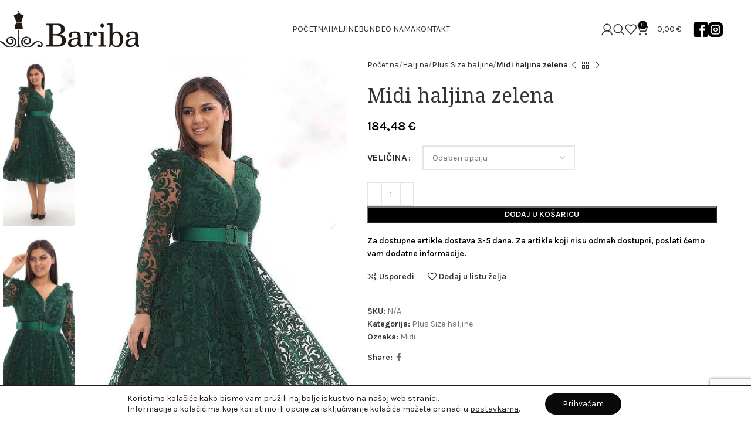

--- FILE ---
content_type: text/html; charset=UTF-8
request_url: https://haljinebariba.hr/product/midi-haljina-zelena/
body_size: 35251
content:
<!DOCTYPE html>
<html lang="hr" prefix="og: https://ogp.me/ns#">
<head>
	<meta charset="UTF-8">
	<link rel="profile" href="https://gmpg.org/xfn/11">
	<link rel="pingback" href="https://haljinebariba.hr/xmlrpc.php">

	
<!-- Google Tag Manager for WordPress by gtm4wp.com -->
<script data-cfasync="false" data-pagespeed-no-defer>
	var gtm4wp_datalayer_name = "dataLayer";
	var dataLayer = dataLayer || [];
</script>
<!-- End Google Tag Manager for WordPress by gtm4wp.com --><script>window._wca = window._wca || [];</script>

<!-- Search Engine Optimization by Rank Math - https://rankmath.com/ -->
<title>Midi haljina zelena - HALJINE BARIBA</title>
<meta name="robots" content="index, follow, max-snippet:-1, max-video-preview:-1, max-image-preview:large"/>
<link rel="canonical" href="https://haljinebariba.hr/product/midi-haljina-zelena/" />
<meta property="og:locale" content="hr_HR" />
<meta property="og:type" content="product" />
<meta property="og:title" content="Midi haljina zelena - HALJINE BARIBA" />
<meta property="og:url" content="https://haljinebariba.hr/product/midi-haljina-zelena/" />
<meta property="og:site_name" content="HALJINE BARIBA" />
<meta property="og:updated_time" content="2022-11-03T09:31:30+01:00" />
<meta property="og:image" content="https://haljinebariba.hr/wp-content/uploads/2022/10/Zelena-haljina-9420-velicine-koje-pisu-cijena-1390-kn-100-poliester-plus-size-1.png-2-1.png" />
<meta property="og:image:secure_url" content="https://haljinebariba.hr/wp-content/uploads/2022/10/Zelena-haljina-9420-velicine-koje-pisu-cijena-1390-kn-100-poliester-plus-size-1.png-2-1.png" />
<meta property="og:image:width" content="622" />
<meta property="og:image:height" content="1259" />
<meta property="og:image:alt" content="Zelena haljina 9420 velicine koje pisu cijena 1390 kn 100 poliester plus size 1.png 2 1" />
<meta property="og:image:type" content="image/png" />
<meta property="product:availability" content="instock" />
<meta name="twitter:card" content="summary_large_image" />
<meta name="twitter:title" content="Midi haljina zelena - HALJINE BARIBA" />
<meta name="twitter:image" content="https://haljinebariba.hr/wp-content/uploads/2022/10/Zelena-haljina-9420-velicine-koje-pisu-cijena-1390-kn-100-poliester-plus-size-1.png-2-1.png" />
<meta name="twitter:label1" content="Price" />
<meta name="twitter:data1" content="184,48&nbsp;&euro;" />
<meta name="twitter:label2" content="Availability" />
<meta name="twitter:data2" content="In stock" />
<script type="application/ld+json" class="rank-math-schema">{"@context":"https://schema.org","@graph":[{"@type":"Organization","@id":"https://haljinebariba.hr/#organization","name":"HALJINE BARIBA"},{"@type":"WebSite","@id":"https://haljinebariba.hr/#website","url":"https://haljinebariba.hr","name":"HALJINE BARIBA","publisher":{"@id":"https://haljinebariba.hr/#organization"},"inLanguage":"hr"},{"@type":"ImageObject","@id":"https://haljinebariba.hr/wp-content/uploads/2022/10/Zelena-haljina-9420-velicine-koje-pisu-cijena-1390-kn-100-poliester-plus-size-1.png-2-1.png","url":"https://haljinebariba.hr/wp-content/uploads/2022/10/Zelena-haljina-9420-velicine-koje-pisu-cijena-1390-kn-100-poliester-plus-size-1.png-2-1.png","width":"622","height":"1259","caption":"Zelena haljina 9420 velicine koje pisu cijena 1390 kn 100 poliester plus size 1.png 2 1","inLanguage":"hr"},{"@type":"ItemPage","@id":"https://haljinebariba.hr/product/midi-haljina-zelena/#webpage","url":"https://haljinebariba.hr/product/midi-haljina-zelena/","name":"Midi haljina zelena - HALJINE BARIBA","datePublished":"2022-10-20T14:27:03+02:00","dateModified":"2022-11-03T09:31:30+01:00","isPartOf":{"@id":"https://haljinebariba.hr/#website"},"primaryImageOfPage":{"@id":"https://haljinebariba.hr/wp-content/uploads/2022/10/Zelena-haljina-9420-velicine-koje-pisu-cijena-1390-kn-100-poliester-plus-size-1.png-2-1.png"},"inLanguage":"hr"},{"@type":"Product","name":"Midi haljina zelena - HALJINE BARIBA","category":"Haljine &gt; Plus Size haljine","mainEntityOfPage":{"@id":"https://haljinebariba.hr/product/midi-haljina-zelena/#webpage"},"image":[{"@type":"ImageObject","url":"https://haljinebariba.hr/wp-content/uploads/2022/10/Zelena-haljina-9420-velicine-koje-pisu-cijena-1390-kn-100-poliester-plus-size-1.png-2-1.png","height":"1259","width":"622"},{"@type":"ImageObject","url":"https://haljinebariba.hr/wp-content/uploads/2022/10/Zelena-haljina-9420-velicine-koje-pisu-cijena-1390-kn-100-poliester-plus-size.png-1.png","height":"1259","width":"644"}],"offers":{"@type":"Offer","url":"https://haljinebariba.hr/product/midi-haljina-zelena/","sku":"9420","price":"184.48","priceCurrency":"EUR","priceValidUntil":"2027-12-31","seller":{"@type":"Organization","@id":"https://haljinebariba.hr/","name":"HALJINE BARIBA","url":"https://haljinebariba.hr","logo":""},"availability":"http://schema.org/InStock"},"additionalProperty":[{"@type":"PropertyValue","name":"pa_boja","value":"Zelena"},{"@type":"PropertyValue","name":"pa_duljina","value":"Kratka"},{"@type":"PropertyValue","name":"pa_sastav","value":"100% poliester"}],"@id":"https://haljinebariba.hr/product/midi-haljina-zelena/#richSnippet"}]}</script>
<!-- /Rank Math WordPress SEO plugin -->

<meta property="product:price:amount" content="184.48470369633">
<meta property="product:price:currency" content="EUR">
<meta name="dc.title" content="Midi haljina zelena - HALJINE BARIBA">
<meta name="dc.relation" content="https://haljinebariba.hr/product/midi-haljina-zelena/">
<meta name="dc.source" content="https://haljinebariba.hr/">
<meta name="dc.language" content="hr">
<meta name="robots" content="index, follow, max-snippet:-1, max-image-preview:large, max-video-preview:-1">
<link rel="canonical" href="https://haljinebariba.hr/product/midi-haljina-zelena/">
<meta property="og:url" content="https://haljinebariba.hr/product/midi-haljina-zelena/">
<meta property="og:site_name" content="HALJINE BARIBA">
<meta property="og:locale" content="hr">
<meta property="og:type" content="product">
<meta property="article:author" content="">
<meta property="article:publisher" content="">
<meta property="og:title" content="Midi haljina zelena - HALJINE BARIBA">
<meta property="og:image" content="https://haljinebariba.hr/wp-content/uploads/2022/10/Zelena-haljina-9420-velicine-koje-pisu-cijena-1390-kn-100-poliester-plus-size-1.png-2-1.png">
<meta property="og:image:secure_url" content="https://haljinebariba.hr/wp-content/uploads/2022/10/Zelena-haljina-9420-velicine-koje-pisu-cijena-1390-kn-100-poliester-plus-size-1.png-2-1.png">
<meta property="og:image:width" content="622">
<meta property="og:image:height" content="1259">
<meta property="og:image:alt" content="Zelena haljina 9420 velicine koje pisu cijena 1390 kn 100 poliester plus size 1.png 2 1">
<meta property="fb:pages" content="">
<meta property="fb:admins" content="">
<meta property="fb:app_id" content="">
<meta name="twitter:card" content="summary">
<meta name="twitter:site" content="">
<meta name="twitter:creator" content="">
<meta name="twitter:title" content="Midi haljina zelena - HALJINE BARIBA">
<meta name="twitter:image" content="https://haljinebariba.hr/wp-content/uploads/2022/10/Zelena-haljina-9420-velicine-koje-pisu-cijena-1390-kn-100-poliester-plus-size-1.png-2-1.png">
<link rel='dns-prefetch' href='//stats.wp.com' />
<link rel='dns-prefetch' href='//fonts.googleapis.com' />
<link rel="alternate" type="application/rss+xml" title="HALJINE BARIBA &raquo; Kanal" href="https://haljinebariba.hr/feed/" />
<link rel="alternate" type="application/rss+xml" title="HALJINE BARIBA &raquo; Kanal komentara" href="https://haljinebariba.hr/comments/feed/" />
<link rel="alternate" title="oEmbed (JSON)" type="application/json+oembed" href="https://haljinebariba.hr/wp-json/oembed/1.0/embed?url=https%3A%2F%2Fhaljinebariba.hr%2Fproduct%2Fmidi-haljina-zelena%2F" />
<link rel="alternate" title="oEmbed (XML)" type="text/xml+oembed" href="https://haljinebariba.hr/wp-json/oembed/1.0/embed?url=https%3A%2F%2Fhaljinebariba.hr%2Fproduct%2Fmidi-haljina-zelena%2F&#038;format=xml" />
<style id='wp-img-auto-sizes-contain-inline-css' type='text/css'>
img:is([sizes=auto i],[sizes^="auto," i]){contain-intrinsic-size:3000px 1500px}
/*# sourceURL=wp-img-auto-sizes-contain-inline-css */
</style>
<style id='wp-block-library-inline-css' type='text/css'>
:root{--wp-block-synced-color:#7a00df;--wp-block-synced-color--rgb:122,0,223;--wp-bound-block-color:var(--wp-block-synced-color);--wp-editor-canvas-background:#ddd;--wp-admin-theme-color:#007cba;--wp-admin-theme-color--rgb:0,124,186;--wp-admin-theme-color-darker-10:#006ba1;--wp-admin-theme-color-darker-10--rgb:0,107,160.5;--wp-admin-theme-color-darker-20:#005a87;--wp-admin-theme-color-darker-20--rgb:0,90,135;--wp-admin-border-width-focus:2px}@media (min-resolution:192dpi){:root{--wp-admin-border-width-focus:1.5px}}.wp-element-button{cursor:pointer}:root .has-very-light-gray-background-color{background-color:#eee}:root .has-very-dark-gray-background-color{background-color:#313131}:root .has-very-light-gray-color{color:#eee}:root .has-very-dark-gray-color{color:#313131}:root .has-vivid-green-cyan-to-vivid-cyan-blue-gradient-background{background:linear-gradient(135deg,#00d084,#0693e3)}:root .has-purple-crush-gradient-background{background:linear-gradient(135deg,#34e2e4,#4721fb 50%,#ab1dfe)}:root .has-hazy-dawn-gradient-background{background:linear-gradient(135deg,#faaca8,#dad0ec)}:root .has-subdued-olive-gradient-background{background:linear-gradient(135deg,#fafae1,#67a671)}:root .has-atomic-cream-gradient-background{background:linear-gradient(135deg,#fdd79a,#004a59)}:root .has-nightshade-gradient-background{background:linear-gradient(135deg,#330968,#31cdcf)}:root .has-midnight-gradient-background{background:linear-gradient(135deg,#020381,#2874fc)}:root{--wp--preset--font-size--normal:16px;--wp--preset--font-size--huge:42px}.has-regular-font-size{font-size:1em}.has-larger-font-size{font-size:2.625em}.has-normal-font-size{font-size:var(--wp--preset--font-size--normal)}.has-huge-font-size{font-size:var(--wp--preset--font-size--huge)}.has-text-align-center{text-align:center}.has-text-align-left{text-align:left}.has-text-align-right{text-align:right}.has-fit-text{white-space:nowrap!important}#end-resizable-editor-section{display:none}.aligncenter{clear:both}.items-justified-left{justify-content:flex-start}.items-justified-center{justify-content:center}.items-justified-right{justify-content:flex-end}.items-justified-space-between{justify-content:space-between}.screen-reader-text{border:0;clip-path:inset(50%);height:1px;margin:-1px;overflow:hidden;padding:0;position:absolute;width:1px;word-wrap:normal!important}.screen-reader-text:focus{background-color:#ddd;clip-path:none;color:#444;display:block;font-size:1em;height:auto;left:5px;line-height:normal;padding:15px 23px 14px;text-decoration:none;top:5px;width:auto;z-index:100000}html :where(.has-border-color){border-style:solid}html :where([style*=border-top-color]){border-top-style:solid}html :where([style*=border-right-color]){border-right-style:solid}html :where([style*=border-bottom-color]){border-bottom-style:solid}html :where([style*=border-left-color]){border-left-style:solid}html :where([style*=border-width]){border-style:solid}html :where([style*=border-top-width]){border-top-style:solid}html :where([style*=border-right-width]){border-right-style:solid}html :where([style*=border-bottom-width]){border-bottom-style:solid}html :where([style*=border-left-width]){border-left-style:solid}html :where(img[class*=wp-image-]){height:auto;max-width:100%}:where(figure){margin:0 0 1em}html :where(.is-position-sticky){--wp-admin--admin-bar--position-offset:var(--wp-admin--admin-bar--height,0px)}@media screen and (max-width:600px){html :where(.is-position-sticky){--wp-admin--admin-bar--position-offset:0px}}

/*# sourceURL=wp-block-library-inline-css */
</style><style id='global-styles-inline-css' type='text/css'>
:root{--wp--preset--aspect-ratio--square: 1;--wp--preset--aspect-ratio--4-3: 4/3;--wp--preset--aspect-ratio--3-4: 3/4;--wp--preset--aspect-ratio--3-2: 3/2;--wp--preset--aspect-ratio--2-3: 2/3;--wp--preset--aspect-ratio--16-9: 16/9;--wp--preset--aspect-ratio--9-16: 9/16;--wp--preset--color--black: #000000;--wp--preset--color--cyan-bluish-gray: #abb8c3;--wp--preset--color--white: #ffffff;--wp--preset--color--pale-pink: #f78da7;--wp--preset--color--vivid-red: #cf2e2e;--wp--preset--color--luminous-vivid-orange: #ff6900;--wp--preset--color--luminous-vivid-amber: #fcb900;--wp--preset--color--light-green-cyan: #7bdcb5;--wp--preset--color--vivid-green-cyan: #00d084;--wp--preset--color--pale-cyan-blue: #8ed1fc;--wp--preset--color--vivid-cyan-blue: #0693e3;--wp--preset--color--vivid-purple: #9b51e0;--wp--preset--gradient--vivid-cyan-blue-to-vivid-purple: linear-gradient(135deg,rgb(6,147,227) 0%,rgb(155,81,224) 100%);--wp--preset--gradient--light-green-cyan-to-vivid-green-cyan: linear-gradient(135deg,rgb(122,220,180) 0%,rgb(0,208,130) 100%);--wp--preset--gradient--luminous-vivid-amber-to-luminous-vivid-orange: linear-gradient(135deg,rgb(252,185,0) 0%,rgb(255,105,0) 100%);--wp--preset--gradient--luminous-vivid-orange-to-vivid-red: linear-gradient(135deg,rgb(255,105,0) 0%,rgb(207,46,46) 100%);--wp--preset--gradient--very-light-gray-to-cyan-bluish-gray: linear-gradient(135deg,rgb(238,238,238) 0%,rgb(169,184,195) 100%);--wp--preset--gradient--cool-to-warm-spectrum: linear-gradient(135deg,rgb(74,234,220) 0%,rgb(151,120,209) 20%,rgb(207,42,186) 40%,rgb(238,44,130) 60%,rgb(251,105,98) 80%,rgb(254,248,76) 100%);--wp--preset--gradient--blush-light-purple: linear-gradient(135deg,rgb(255,206,236) 0%,rgb(152,150,240) 100%);--wp--preset--gradient--blush-bordeaux: linear-gradient(135deg,rgb(254,205,165) 0%,rgb(254,45,45) 50%,rgb(107,0,62) 100%);--wp--preset--gradient--luminous-dusk: linear-gradient(135deg,rgb(255,203,112) 0%,rgb(199,81,192) 50%,rgb(65,88,208) 100%);--wp--preset--gradient--pale-ocean: linear-gradient(135deg,rgb(255,245,203) 0%,rgb(182,227,212) 50%,rgb(51,167,181) 100%);--wp--preset--gradient--electric-grass: linear-gradient(135deg,rgb(202,248,128) 0%,rgb(113,206,126) 100%);--wp--preset--gradient--midnight: linear-gradient(135deg,rgb(2,3,129) 0%,rgb(40,116,252) 100%);--wp--preset--font-size--small: 13px;--wp--preset--font-size--medium: 20px;--wp--preset--font-size--large: 36px;--wp--preset--font-size--x-large: 42px;--wp--preset--spacing--20: 0.44rem;--wp--preset--spacing--30: 0.67rem;--wp--preset--spacing--40: 1rem;--wp--preset--spacing--50: 1.5rem;--wp--preset--spacing--60: 2.25rem;--wp--preset--spacing--70: 3.38rem;--wp--preset--spacing--80: 5.06rem;--wp--preset--shadow--natural: 6px 6px 9px rgba(0, 0, 0, 0.2);--wp--preset--shadow--deep: 12px 12px 50px rgba(0, 0, 0, 0.4);--wp--preset--shadow--sharp: 6px 6px 0px rgba(0, 0, 0, 0.2);--wp--preset--shadow--outlined: 6px 6px 0px -3px rgb(255, 255, 255), 6px 6px rgb(0, 0, 0);--wp--preset--shadow--crisp: 6px 6px 0px rgb(0, 0, 0);}:where(.is-layout-flex){gap: 0.5em;}:where(.is-layout-grid){gap: 0.5em;}body .is-layout-flex{display: flex;}.is-layout-flex{flex-wrap: wrap;align-items: center;}.is-layout-flex > :is(*, div){margin: 0;}body .is-layout-grid{display: grid;}.is-layout-grid > :is(*, div){margin: 0;}:where(.wp-block-columns.is-layout-flex){gap: 2em;}:where(.wp-block-columns.is-layout-grid){gap: 2em;}:where(.wp-block-post-template.is-layout-flex){gap: 1.25em;}:where(.wp-block-post-template.is-layout-grid){gap: 1.25em;}.has-black-color{color: var(--wp--preset--color--black) !important;}.has-cyan-bluish-gray-color{color: var(--wp--preset--color--cyan-bluish-gray) !important;}.has-white-color{color: var(--wp--preset--color--white) !important;}.has-pale-pink-color{color: var(--wp--preset--color--pale-pink) !important;}.has-vivid-red-color{color: var(--wp--preset--color--vivid-red) !important;}.has-luminous-vivid-orange-color{color: var(--wp--preset--color--luminous-vivid-orange) !important;}.has-luminous-vivid-amber-color{color: var(--wp--preset--color--luminous-vivid-amber) !important;}.has-light-green-cyan-color{color: var(--wp--preset--color--light-green-cyan) !important;}.has-vivid-green-cyan-color{color: var(--wp--preset--color--vivid-green-cyan) !important;}.has-pale-cyan-blue-color{color: var(--wp--preset--color--pale-cyan-blue) !important;}.has-vivid-cyan-blue-color{color: var(--wp--preset--color--vivid-cyan-blue) !important;}.has-vivid-purple-color{color: var(--wp--preset--color--vivid-purple) !important;}.has-black-background-color{background-color: var(--wp--preset--color--black) !important;}.has-cyan-bluish-gray-background-color{background-color: var(--wp--preset--color--cyan-bluish-gray) !important;}.has-white-background-color{background-color: var(--wp--preset--color--white) !important;}.has-pale-pink-background-color{background-color: var(--wp--preset--color--pale-pink) !important;}.has-vivid-red-background-color{background-color: var(--wp--preset--color--vivid-red) !important;}.has-luminous-vivid-orange-background-color{background-color: var(--wp--preset--color--luminous-vivid-orange) !important;}.has-luminous-vivid-amber-background-color{background-color: var(--wp--preset--color--luminous-vivid-amber) !important;}.has-light-green-cyan-background-color{background-color: var(--wp--preset--color--light-green-cyan) !important;}.has-vivid-green-cyan-background-color{background-color: var(--wp--preset--color--vivid-green-cyan) !important;}.has-pale-cyan-blue-background-color{background-color: var(--wp--preset--color--pale-cyan-blue) !important;}.has-vivid-cyan-blue-background-color{background-color: var(--wp--preset--color--vivid-cyan-blue) !important;}.has-vivid-purple-background-color{background-color: var(--wp--preset--color--vivid-purple) !important;}.has-black-border-color{border-color: var(--wp--preset--color--black) !important;}.has-cyan-bluish-gray-border-color{border-color: var(--wp--preset--color--cyan-bluish-gray) !important;}.has-white-border-color{border-color: var(--wp--preset--color--white) !important;}.has-pale-pink-border-color{border-color: var(--wp--preset--color--pale-pink) !important;}.has-vivid-red-border-color{border-color: var(--wp--preset--color--vivid-red) !important;}.has-luminous-vivid-orange-border-color{border-color: var(--wp--preset--color--luminous-vivid-orange) !important;}.has-luminous-vivid-amber-border-color{border-color: var(--wp--preset--color--luminous-vivid-amber) !important;}.has-light-green-cyan-border-color{border-color: var(--wp--preset--color--light-green-cyan) !important;}.has-vivid-green-cyan-border-color{border-color: var(--wp--preset--color--vivid-green-cyan) !important;}.has-pale-cyan-blue-border-color{border-color: var(--wp--preset--color--pale-cyan-blue) !important;}.has-vivid-cyan-blue-border-color{border-color: var(--wp--preset--color--vivid-cyan-blue) !important;}.has-vivid-purple-border-color{border-color: var(--wp--preset--color--vivid-purple) !important;}.has-vivid-cyan-blue-to-vivid-purple-gradient-background{background: var(--wp--preset--gradient--vivid-cyan-blue-to-vivid-purple) !important;}.has-light-green-cyan-to-vivid-green-cyan-gradient-background{background: var(--wp--preset--gradient--light-green-cyan-to-vivid-green-cyan) !important;}.has-luminous-vivid-amber-to-luminous-vivid-orange-gradient-background{background: var(--wp--preset--gradient--luminous-vivid-amber-to-luminous-vivid-orange) !important;}.has-luminous-vivid-orange-to-vivid-red-gradient-background{background: var(--wp--preset--gradient--luminous-vivid-orange-to-vivid-red) !important;}.has-very-light-gray-to-cyan-bluish-gray-gradient-background{background: var(--wp--preset--gradient--very-light-gray-to-cyan-bluish-gray) !important;}.has-cool-to-warm-spectrum-gradient-background{background: var(--wp--preset--gradient--cool-to-warm-spectrum) !important;}.has-blush-light-purple-gradient-background{background: var(--wp--preset--gradient--blush-light-purple) !important;}.has-blush-bordeaux-gradient-background{background: var(--wp--preset--gradient--blush-bordeaux) !important;}.has-luminous-dusk-gradient-background{background: var(--wp--preset--gradient--luminous-dusk) !important;}.has-pale-ocean-gradient-background{background: var(--wp--preset--gradient--pale-ocean) !important;}.has-electric-grass-gradient-background{background: var(--wp--preset--gradient--electric-grass) !important;}.has-midnight-gradient-background{background: var(--wp--preset--gradient--midnight) !important;}.has-small-font-size{font-size: var(--wp--preset--font-size--small) !important;}.has-medium-font-size{font-size: var(--wp--preset--font-size--medium) !important;}.has-large-font-size{font-size: var(--wp--preset--font-size--large) !important;}.has-x-large-font-size{font-size: var(--wp--preset--font-size--x-large) !important;}
/*# sourceURL=global-styles-inline-css */
</style>

<style id='classic-theme-styles-inline-css' type='text/css'>
/*! This file is auto-generated */
.wp-block-button__link{color:#fff;background-color:#32373c;border-radius:9999px;box-shadow:none;text-decoration:none;padding:calc(.667em + 2px) calc(1.333em + 2px);font-size:1.125em}.wp-block-file__button{background:#32373c;color:#fff;text-decoration:none}
/*# sourceURL=/wp-includes/css/classic-themes.min.css */
</style>
<style id='woocommerce-inline-inline-css' type='text/css'>
.woocommerce form .form-row .required { visibility: visible; }
/*# sourceURL=woocommerce-inline-inline-css */
</style>
<link rel='stylesheet' id='moove_gdpr_frontend-css' href='https://haljinebariba.hr/wp-content/plugins/gdpr-cookie-compliance/dist/styles/gdpr-main-nf.css?ver=5.0.9' type='text/css' media='all' />
<style id='moove_gdpr_frontend-inline-css' type='text/css'>
				#moove_gdpr_cookie_modal .moove-gdpr-modal-content .moove-gdpr-tab-main h3.tab-title, 
				#moove_gdpr_cookie_modal .moove-gdpr-modal-content .moove-gdpr-tab-main span.tab-title,
				#moove_gdpr_cookie_modal .moove-gdpr-modal-content .moove-gdpr-modal-left-content #moove-gdpr-menu li a, 
				#moove_gdpr_cookie_modal .moove-gdpr-modal-content .moove-gdpr-modal-left-content #moove-gdpr-menu li button,
				#moove_gdpr_cookie_modal .moove-gdpr-modal-content .moove-gdpr-modal-left-content .moove-gdpr-branding-cnt a,
				#moove_gdpr_cookie_modal .moove-gdpr-modal-content .moove-gdpr-modal-footer-content .moove-gdpr-button-holder a.mgbutton, 
				#moove_gdpr_cookie_modal .moove-gdpr-modal-content .moove-gdpr-modal-footer-content .moove-gdpr-button-holder button.mgbutton,
				#moove_gdpr_cookie_modal .cookie-switch .cookie-slider:after, 
				#moove_gdpr_cookie_modal .cookie-switch .slider:after, 
				#moove_gdpr_cookie_modal .switch .cookie-slider:after, 
				#moove_gdpr_cookie_modal .switch .slider:after,
				#moove_gdpr_cookie_info_bar .moove-gdpr-info-bar-container .moove-gdpr-info-bar-content p, 
				#moove_gdpr_cookie_info_bar .moove-gdpr-info-bar-container .moove-gdpr-info-bar-content p a,
				#moove_gdpr_cookie_info_bar .moove-gdpr-info-bar-container .moove-gdpr-info-bar-content a.mgbutton, 
				#moove_gdpr_cookie_info_bar .moove-gdpr-info-bar-container .moove-gdpr-info-bar-content button.mgbutton,
				#moove_gdpr_cookie_modal .moove-gdpr-modal-content .moove-gdpr-tab-main .moove-gdpr-tab-main-content h1, 
				#moove_gdpr_cookie_modal .moove-gdpr-modal-content .moove-gdpr-tab-main .moove-gdpr-tab-main-content h2, 
				#moove_gdpr_cookie_modal .moove-gdpr-modal-content .moove-gdpr-tab-main .moove-gdpr-tab-main-content h3, 
				#moove_gdpr_cookie_modal .moove-gdpr-modal-content .moove-gdpr-tab-main .moove-gdpr-tab-main-content h4, 
				#moove_gdpr_cookie_modal .moove-gdpr-modal-content .moove-gdpr-tab-main .moove-gdpr-tab-main-content h5, 
				#moove_gdpr_cookie_modal .moove-gdpr-modal-content .moove-gdpr-tab-main .moove-gdpr-tab-main-content h6,
				#moove_gdpr_cookie_modal .moove-gdpr-modal-content.moove_gdpr_modal_theme_v2 .moove-gdpr-modal-title .tab-title,
				#moove_gdpr_cookie_modal .moove-gdpr-modal-content.moove_gdpr_modal_theme_v2 .moove-gdpr-tab-main h3.tab-title, 
				#moove_gdpr_cookie_modal .moove-gdpr-modal-content.moove_gdpr_modal_theme_v2 .moove-gdpr-tab-main span.tab-title,
				#moove_gdpr_cookie_modal .moove-gdpr-modal-content.moove_gdpr_modal_theme_v2 .moove-gdpr-branding-cnt a {
					font-weight: inherit				}
			#moove_gdpr_cookie_modal,#moove_gdpr_cookie_info_bar,.gdpr_cookie_settings_shortcode_content{font-family:inherit}#moove_gdpr_save_popup_settings_button{background-color:#373737;color:#fff}#moove_gdpr_save_popup_settings_button:hover{background-color:#000}#moove_gdpr_cookie_info_bar .moove-gdpr-info-bar-container .moove-gdpr-info-bar-content a.mgbutton,#moove_gdpr_cookie_info_bar .moove-gdpr-info-bar-container .moove-gdpr-info-bar-content button.mgbutton{background-color:#0a0a0a}#moove_gdpr_cookie_modal .moove-gdpr-modal-content .moove-gdpr-modal-footer-content .moove-gdpr-button-holder a.mgbutton,#moove_gdpr_cookie_modal .moove-gdpr-modal-content .moove-gdpr-modal-footer-content .moove-gdpr-button-holder button.mgbutton,.gdpr_cookie_settings_shortcode_content .gdpr-shr-button.button-green{background-color:#0a0a0a;border-color:#0a0a0a}#moove_gdpr_cookie_modal .moove-gdpr-modal-content .moove-gdpr-modal-footer-content .moove-gdpr-button-holder a.mgbutton:hover,#moove_gdpr_cookie_modal .moove-gdpr-modal-content .moove-gdpr-modal-footer-content .moove-gdpr-button-holder button.mgbutton:hover,.gdpr_cookie_settings_shortcode_content .gdpr-shr-button.button-green:hover{background-color:#fff;color:#0a0a0a}#moove_gdpr_cookie_modal .moove-gdpr-modal-content .moove-gdpr-modal-close i,#moove_gdpr_cookie_modal .moove-gdpr-modal-content .moove-gdpr-modal-close span.gdpr-icon{background-color:#0a0a0a;border:1px solid #0a0a0a}#moove_gdpr_cookie_info_bar span.moove-gdpr-infobar-allow-all.focus-g,#moove_gdpr_cookie_info_bar span.moove-gdpr-infobar-allow-all:focus,#moove_gdpr_cookie_info_bar button.moove-gdpr-infobar-allow-all.focus-g,#moove_gdpr_cookie_info_bar button.moove-gdpr-infobar-allow-all:focus,#moove_gdpr_cookie_info_bar span.moove-gdpr-infobar-reject-btn.focus-g,#moove_gdpr_cookie_info_bar span.moove-gdpr-infobar-reject-btn:focus,#moove_gdpr_cookie_info_bar button.moove-gdpr-infobar-reject-btn.focus-g,#moove_gdpr_cookie_info_bar button.moove-gdpr-infobar-reject-btn:focus,#moove_gdpr_cookie_info_bar span.change-settings-button.focus-g,#moove_gdpr_cookie_info_bar span.change-settings-button:focus,#moove_gdpr_cookie_info_bar button.change-settings-button.focus-g,#moove_gdpr_cookie_info_bar button.change-settings-button:focus{-webkit-box-shadow:0 0 1px 3px #0a0a0a;-moz-box-shadow:0 0 1px 3px #0a0a0a;box-shadow:0 0 1px 3px #0a0a0a}#moove_gdpr_cookie_modal .moove-gdpr-modal-content .moove-gdpr-modal-close i:hover,#moove_gdpr_cookie_modal .moove-gdpr-modal-content .moove-gdpr-modal-close span.gdpr-icon:hover,#moove_gdpr_cookie_info_bar span[data-href]>u.change-settings-button{color:#0a0a0a}#moove_gdpr_cookie_modal .moove-gdpr-modal-content .moove-gdpr-modal-left-content #moove-gdpr-menu li.menu-item-selected a span.gdpr-icon,#moove_gdpr_cookie_modal .moove-gdpr-modal-content .moove-gdpr-modal-left-content #moove-gdpr-menu li.menu-item-selected button span.gdpr-icon{color:inherit}#moove_gdpr_cookie_modal .moove-gdpr-modal-content .moove-gdpr-modal-left-content #moove-gdpr-menu li a span.gdpr-icon,#moove_gdpr_cookie_modal .moove-gdpr-modal-content .moove-gdpr-modal-left-content #moove-gdpr-menu li button span.gdpr-icon{color:inherit}#moove_gdpr_cookie_modal .gdpr-acc-link{line-height:0;font-size:0;color:transparent;position:absolute}#moove_gdpr_cookie_modal .moove-gdpr-modal-content .moove-gdpr-modal-close:hover i,#moove_gdpr_cookie_modal .moove-gdpr-modal-content .moove-gdpr-modal-left-content #moove-gdpr-menu li a,#moove_gdpr_cookie_modal .moove-gdpr-modal-content .moove-gdpr-modal-left-content #moove-gdpr-menu li button,#moove_gdpr_cookie_modal .moove-gdpr-modal-content .moove-gdpr-modal-left-content #moove-gdpr-menu li button i,#moove_gdpr_cookie_modal .moove-gdpr-modal-content .moove-gdpr-modal-left-content #moove-gdpr-menu li a i,#moove_gdpr_cookie_modal .moove-gdpr-modal-content .moove-gdpr-tab-main .moove-gdpr-tab-main-content a:hover,#moove_gdpr_cookie_info_bar.moove-gdpr-dark-scheme .moove-gdpr-info-bar-container .moove-gdpr-info-bar-content a.mgbutton:hover,#moove_gdpr_cookie_info_bar.moove-gdpr-dark-scheme .moove-gdpr-info-bar-container .moove-gdpr-info-bar-content button.mgbutton:hover,#moove_gdpr_cookie_info_bar.moove-gdpr-dark-scheme .moove-gdpr-info-bar-container .moove-gdpr-info-bar-content a:hover,#moove_gdpr_cookie_info_bar.moove-gdpr-dark-scheme .moove-gdpr-info-bar-container .moove-gdpr-info-bar-content button:hover,#moove_gdpr_cookie_info_bar.moove-gdpr-dark-scheme .moove-gdpr-info-bar-container .moove-gdpr-info-bar-content span.change-settings-button:hover,#moove_gdpr_cookie_info_bar.moove-gdpr-dark-scheme .moove-gdpr-info-bar-container .moove-gdpr-info-bar-content button.change-settings-button:hover,#moove_gdpr_cookie_info_bar.moove-gdpr-dark-scheme .moove-gdpr-info-bar-container .moove-gdpr-info-bar-content u.change-settings-button:hover,#moove_gdpr_cookie_info_bar span[data-href]>u.change-settings-button,#moove_gdpr_cookie_info_bar.moove-gdpr-dark-scheme .moove-gdpr-info-bar-container .moove-gdpr-info-bar-content a.mgbutton.focus-g,#moove_gdpr_cookie_info_bar.moove-gdpr-dark-scheme .moove-gdpr-info-bar-container .moove-gdpr-info-bar-content button.mgbutton.focus-g,#moove_gdpr_cookie_info_bar.moove-gdpr-dark-scheme .moove-gdpr-info-bar-container .moove-gdpr-info-bar-content a.focus-g,#moove_gdpr_cookie_info_bar.moove-gdpr-dark-scheme .moove-gdpr-info-bar-container .moove-gdpr-info-bar-content button.focus-g,#moove_gdpr_cookie_info_bar.moove-gdpr-dark-scheme .moove-gdpr-info-bar-container .moove-gdpr-info-bar-content a.mgbutton:focus,#moove_gdpr_cookie_info_bar.moove-gdpr-dark-scheme .moove-gdpr-info-bar-container .moove-gdpr-info-bar-content button.mgbutton:focus,#moove_gdpr_cookie_info_bar.moove-gdpr-dark-scheme .moove-gdpr-info-bar-container .moove-gdpr-info-bar-content a:focus,#moove_gdpr_cookie_info_bar.moove-gdpr-dark-scheme .moove-gdpr-info-bar-container .moove-gdpr-info-bar-content button:focus,#moove_gdpr_cookie_info_bar.moove-gdpr-dark-scheme .moove-gdpr-info-bar-container .moove-gdpr-info-bar-content span.change-settings-button.focus-g,span.change-settings-button:focus,button.change-settings-button.focus-g,button.change-settings-button:focus,#moove_gdpr_cookie_info_bar.moove-gdpr-dark-scheme .moove-gdpr-info-bar-container .moove-gdpr-info-bar-content u.change-settings-button.focus-g,#moove_gdpr_cookie_info_bar.moove-gdpr-dark-scheme .moove-gdpr-info-bar-container .moove-gdpr-info-bar-content u.change-settings-button:focus{color:#0a0a0a}#moove_gdpr_cookie_modal .moove-gdpr-branding.focus-g span,#moove_gdpr_cookie_modal .moove-gdpr-modal-content .moove-gdpr-tab-main a.focus-g,#moove_gdpr_cookie_modal .moove-gdpr-modal-content .moove-gdpr-tab-main .gdpr-cd-details-toggle.focus-g{color:#0a0a0a}#moove_gdpr_cookie_modal.gdpr_lightbox-hide{display:none}
/*# sourceURL=moove_gdpr_frontend-inline-css */
</style>
<link rel='stylesheet' id='js_composer_front-css' href='https://haljinebariba.hr/wp-content/plugins/js_composer/assets/css/js_composer.min.css?ver=8.2' type='text/css' media='all' />
<link rel='stylesheet' id='woodmart-style-css' href='https://haljinebariba.hr/wp-content/themes/woodmart/css/parts/base.min.css?ver=8.0.6' type='text/css' media='all' />
<link rel='stylesheet' id='wd-helpers-wpb-elem-css' href='https://haljinebariba.hr/wp-content/themes/woodmart/css/parts/helpers-wpb-elem.min.css?ver=8.0.6' type='text/css' media='all' />
<link rel='stylesheet' id='wd-widget-recent-post-comments-css' href='https://haljinebariba.hr/wp-content/themes/woodmart/css/parts/widget-recent-post-comments.min.css?ver=8.0.6' type='text/css' media='all' />
<link rel='stylesheet' id='wd-widget-wd-recent-posts-css' href='https://haljinebariba.hr/wp-content/themes/woodmart/css/parts/widget-wd-recent-posts.min.css?ver=8.0.6' type='text/css' media='all' />
<link rel='stylesheet' id='wd-widget-nav-css' href='https://haljinebariba.hr/wp-content/themes/woodmart/css/parts/widget-nav.min.css?ver=8.0.6' type='text/css' media='all' />
<link rel='stylesheet' id='wd-widget-wd-layered-nav-css' href='https://haljinebariba.hr/wp-content/themes/woodmart/css/parts/woo-widget-wd-layered-nav.min.css?ver=8.0.6' type='text/css' media='all' />
<link rel='stylesheet' id='wd-woo-mod-swatches-base-css' href='https://haljinebariba.hr/wp-content/themes/woodmart/css/parts/woo-mod-swatches-base.min.css?ver=8.0.6' type='text/css' media='all' />
<link rel='stylesheet' id='wd-woo-mod-swatches-filter-css' href='https://haljinebariba.hr/wp-content/themes/woodmart/css/parts/woo-mod-swatches-filter.min.css?ver=8.0.6' type='text/css' media='all' />
<link rel='stylesheet' id='wd-widget-product-list-css' href='https://haljinebariba.hr/wp-content/themes/woodmart/css/parts/woo-widget-product-list.min.css?ver=8.0.6' type='text/css' media='all' />
<link rel='stylesheet' id='wd-widget-slider-price-filter-css' href='https://haljinebariba.hr/wp-content/themes/woodmart/css/parts/woo-widget-slider-price-filter.min.css?ver=8.0.6' type='text/css' media='all' />
<link rel='stylesheet' id='wd-wpcf7-css' href='https://haljinebariba.hr/wp-content/themes/woodmart/css/parts/int-wpcf7.min.css?ver=8.0.6' type='text/css' media='all' />
<link rel='stylesheet' id='wd-wpbakery-base-css' href='https://haljinebariba.hr/wp-content/themes/woodmart/css/parts/int-wpb-base.min.css?ver=8.0.6' type='text/css' media='all' />
<link rel='stylesheet' id='wd-wpbakery-base-deprecated-css' href='https://haljinebariba.hr/wp-content/themes/woodmart/css/parts/int-wpb-base-deprecated.min.css?ver=8.0.6' type='text/css' media='all' />
<link rel='stylesheet' id='wd-woocommerce-base-css' href='https://haljinebariba.hr/wp-content/themes/woodmart/css/parts/woocommerce-base.min.css?ver=8.0.6' type='text/css' media='all' />
<link rel='stylesheet' id='wd-mod-star-rating-css' href='https://haljinebariba.hr/wp-content/themes/woodmart/css/parts/mod-star-rating.min.css?ver=8.0.6' type='text/css' media='all' />
<link rel='stylesheet' id='wd-woo-el-track-order-css' href='https://haljinebariba.hr/wp-content/themes/woodmart/css/parts/woo-el-track-order.min.css?ver=8.0.6' type='text/css' media='all' />
<link rel='stylesheet' id='wd-woocommerce-block-notices-css' href='https://haljinebariba.hr/wp-content/themes/woodmart/css/parts/woo-mod-block-notices.min.css?ver=8.0.6' type='text/css' media='all' />
<link rel='stylesheet' id='wd-woo-mod-quantity-css' href='https://haljinebariba.hr/wp-content/themes/woodmart/css/parts/woo-mod-quantity.min.css?ver=8.0.6' type='text/css' media='all' />
<link rel='stylesheet' id='wd-woo-single-prod-el-base-css' href='https://haljinebariba.hr/wp-content/themes/woodmart/css/parts/woo-single-prod-el-base.min.css?ver=8.0.6' type='text/css' media='all' />
<link rel='stylesheet' id='wd-woo-mod-stock-status-css' href='https://haljinebariba.hr/wp-content/themes/woodmart/css/parts/woo-mod-stock-status.min.css?ver=8.0.6' type='text/css' media='all' />
<link rel='stylesheet' id='wd-woo-mod-shop-attributes-css' href='https://haljinebariba.hr/wp-content/themes/woodmart/css/parts/woo-mod-shop-attributes.min.css?ver=8.0.6' type='text/css' media='all' />
<link rel='stylesheet' id='wd-wp-blocks-css' href='https://haljinebariba.hr/wp-content/themes/woodmart/css/parts/wp-blocks.min.css?ver=8.0.6' type='text/css' media='all' />
<link rel='stylesheet' id='child-style-css' href='https://haljinebariba.hr/wp-content/themes/woodmart-child/style.css?ver=8.0.6' type='text/css' media='all' />
<link rel='stylesheet' id='wd-header-base-css' href='https://haljinebariba.hr/wp-content/themes/woodmart/css/parts/header-base.min.css?ver=8.0.6' type='text/css' media='all' />
<link rel='stylesheet' id='wd-mod-tools-css' href='https://haljinebariba.hr/wp-content/themes/woodmart/css/parts/mod-tools.min.css?ver=8.0.6' type='text/css' media='all' />
<link rel='stylesheet' id='wd-woo-mod-login-form-css' href='https://haljinebariba.hr/wp-content/themes/woodmart/css/parts/woo-mod-login-form.min.css?ver=8.0.6' type='text/css' media='all' />
<link rel='stylesheet' id='wd-header-my-account-css' href='https://haljinebariba.hr/wp-content/themes/woodmart/css/parts/header-el-my-account.min.css?ver=8.0.6' type='text/css' media='all' />
<link rel='stylesheet' id='wd-header-search-css' href='https://haljinebariba.hr/wp-content/themes/woodmart/css/parts/header-el-search.min.css?ver=8.0.6' type='text/css' media='all' />
<link rel='stylesheet' id='wd-header-elements-base-css' href='https://haljinebariba.hr/wp-content/themes/woodmart/css/parts/header-el-base.min.css?ver=8.0.6' type='text/css' media='all' />
<link rel='stylesheet' id='wd-header-cart-side-css' href='https://haljinebariba.hr/wp-content/themes/woodmart/css/parts/header-el-cart-side.min.css?ver=8.0.6' type='text/css' media='all' />
<link rel='stylesheet' id='wd-header-cart-css' href='https://haljinebariba.hr/wp-content/themes/woodmart/css/parts/header-el-cart.min.css?ver=8.0.6' type='text/css' media='all' />
<link rel='stylesheet' id='wd-widget-shopping-cart-css' href='https://haljinebariba.hr/wp-content/themes/woodmart/css/parts/woo-widget-shopping-cart.min.css?ver=8.0.6' type='text/css' media='all' />
<link rel='stylesheet' id='wd-info-box-css' href='https://haljinebariba.hr/wp-content/themes/woodmart/css/parts/el-info-box.min.css?ver=8.0.6' type='text/css' media='all' />
<link rel='stylesheet' id='wd-header-mobile-nav-dropdown-css' href='https://haljinebariba.hr/wp-content/themes/woodmart/css/parts/header-el-mobile-nav-dropdown.min.css?ver=8.0.6' type='text/css' media='all' />
<link rel='stylesheet' id='wd-page-title-css' href='https://haljinebariba.hr/wp-content/themes/woodmart/css/parts/page-title.min.css?ver=8.0.6' type='text/css' media='all' />
<link rel='stylesheet' id='wd-woo-single-prod-predefined-css' href='https://haljinebariba.hr/wp-content/themes/woodmart/css/parts/woo-single-prod-predefined.min.css?ver=8.0.6' type='text/css' media='all' />
<link rel='stylesheet' id='wd-woo-single-prod-and-quick-view-predefined-css' href='https://haljinebariba.hr/wp-content/themes/woodmart/css/parts/woo-single-prod-and-quick-view-predefined.min.css?ver=8.0.6' type='text/css' media='all' />
<link rel='stylesheet' id='wd-woo-single-prod-el-tabs-predefined-css' href='https://haljinebariba.hr/wp-content/themes/woodmart/css/parts/woo-single-prod-el-tabs-predefined.min.css?ver=8.0.6' type='text/css' media='all' />
<link rel='stylesheet' id='wd-woo-single-prod-el-gallery-css' href='https://haljinebariba.hr/wp-content/themes/woodmart/css/parts/woo-single-prod-el-gallery.min.css?ver=8.0.6' type='text/css' media='all' />
<link rel='stylesheet' id='wd-woo-single-prod-el-gallery-opt-thumb-left-desktop-css' href='https://haljinebariba.hr/wp-content/themes/woodmart/css/parts/woo-single-prod-el-gallery-opt-thumb-left-desktop.min.css?ver=8.0.6' type='text/css' media='all' />
<link rel='stylesheet' id='wd-swiper-css' href='https://haljinebariba.hr/wp-content/themes/woodmart/css/parts/lib-swiper.min.css?ver=8.0.6' type='text/css' media='all' />
<link rel='stylesheet' id='wd-swiper-arrows-css' href='https://haljinebariba.hr/wp-content/themes/woodmart/css/parts/lib-swiper-arrows.min.css?ver=8.0.6' type='text/css' media='all' />
<link rel='stylesheet' id='wd-mfp-popup-css' href='https://haljinebariba.hr/wp-content/themes/woodmart/css/parts/lib-magnific-popup.min.css?ver=8.0.6' type='text/css' media='all' />
<link rel='stylesheet' id='wd-photoswipe-css' href='https://haljinebariba.hr/wp-content/themes/woodmart/css/parts/lib-photoswipe.min.css?ver=8.0.6' type='text/css' media='all' />
<link rel='stylesheet' id='wd-woo-single-prod-el-navigation-css' href='https://haljinebariba.hr/wp-content/themes/woodmart/css/parts/woo-single-prod-el-navigation.min.css?ver=8.0.6' type='text/css' media='all' />
<link rel='stylesheet' id='wd-woo-mod-variation-form-css' href='https://haljinebariba.hr/wp-content/themes/woodmart/css/parts/woo-mod-variation-form.min.css?ver=8.0.6' type='text/css' media='all' />
<link rel='stylesheet' id='wd-woo-mod-variation-form-single-css' href='https://haljinebariba.hr/wp-content/themes/woodmart/css/parts/woo-mod-variation-form-single.min.css?ver=8.0.6' type='text/css' media='all' />
<link rel='stylesheet' id='wd-woo-mod-swatches-style-1-css' href='https://haljinebariba.hr/wp-content/themes/woodmart/css/parts/woo-mod-swatches-style-1.min.css?ver=8.0.6' type='text/css' media='all' />
<link rel='stylesheet' id='wd-woo-mod-swatches-dis-1-css' href='https://haljinebariba.hr/wp-content/themes/woodmart/css/parts/woo-mod-swatches-dis-style-1.min.css?ver=8.0.6' type='text/css' media='all' />
<link rel='stylesheet' id='wd-social-icons-css' href='https://haljinebariba.hr/wp-content/themes/woodmart/css/parts/el-social-icons.min.css?ver=8.0.6' type='text/css' media='all' />
<link rel='stylesheet' id='wd-tabs-css' href='https://haljinebariba.hr/wp-content/themes/woodmart/css/parts/el-tabs.min.css?ver=8.0.6' type='text/css' media='all' />
<link rel='stylesheet' id='wd-woo-single-prod-el-tabs-opt-layout-tabs-css' href='https://haljinebariba.hr/wp-content/themes/woodmart/css/parts/woo-single-prod-el-tabs-opt-layout-tabs.min.css?ver=8.0.6' type='text/css' media='all' />
<link rel='stylesheet' id='wd-accordion-css' href='https://haljinebariba.hr/wp-content/themes/woodmart/css/parts/el-accordion.min.css?ver=8.0.6' type='text/css' media='all' />
<link rel='stylesheet' id='wd-accordion-elem-wpb-css' href='https://haljinebariba.hr/wp-content/themes/woodmart/css/parts/el-accordion-wpb-elem.min.css?ver=8.0.6' type='text/css' media='all' />
<link rel='stylesheet' id='wd-section-title-css' href='https://haljinebariba.hr/wp-content/themes/woodmart/css/parts/el-section-title.min.css?ver=8.0.6' type='text/css' media='all' />
<link rel='stylesheet' id='wd-mod-highlighted-text-css' href='https://haljinebariba.hr/wp-content/themes/woodmart/css/parts/mod-highlighted-text.min.css?ver=8.0.6' type='text/css' media='all' />
<link rel='stylesheet' id='wd-text-block-css' href='https://haljinebariba.hr/wp-content/themes/woodmart/css/parts/el-text-block.min.css?ver=8.0.6' type='text/css' media='all' />
<link rel='stylesheet' id='wd-product-loop-css' href='https://haljinebariba.hr/wp-content/themes/woodmart/css/parts/woo-product-loop.min.css?ver=8.0.6' type='text/css' media='all' />
<link rel='stylesheet' id='wd-product-loop-quick-css' href='https://haljinebariba.hr/wp-content/themes/woodmart/css/parts/woo-product-loop-quick.min.css?ver=8.0.6' type='text/css' media='all' />
<link rel='stylesheet' id='wd-woo-mod-add-btn-replace-css' href='https://haljinebariba.hr/wp-content/themes/woodmart/css/parts/woo-mod-add-btn-replace.min.css?ver=8.0.6' type='text/css' media='all' />
<link rel='stylesheet' id='wd-swiper-pagin-css' href='https://haljinebariba.hr/wp-content/themes/woodmart/css/parts/lib-swiper-pagin.min.css?ver=8.0.6' type='text/css' media='all' />
<link rel='stylesheet' id='wd-widget-collapse-css' href='https://haljinebariba.hr/wp-content/themes/woodmart/css/parts/opt-widget-collapse.min.css?ver=8.0.6' type='text/css' media='all' />
<link rel='stylesheet' id='wd-footer-base-css' href='https://haljinebariba.hr/wp-content/themes/woodmart/css/parts/footer-base.min.css?ver=8.0.6' type='text/css' media='all' />
<link rel='stylesheet' id='wd-section-title-style-simple-and-brd-css' href='https://haljinebariba.hr/wp-content/themes/woodmart/css/parts/el-section-title-style-simple-and-brd.min.css?ver=8.0.6' type='text/css' media='all' />
<link rel='stylesheet' id='wd-list-css' href='https://haljinebariba.hr/wp-content/themes/woodmart/css/parts/el-list.min.css?ver=8.0.6' type='text/css' media='all' />
<link rel='stylesheet' id='wd-el-list-css' href='https://haljinebariba.hr/wp-content/themes/woodmart/css/parts/el-list-wpb-elem.min.css?ver=8.0.6' type='text/css' media='all' />
<link rel='stylesheet' id='wd-scroll-top-css' href='https://haljinebariba.hr/wp-content/themes/woodmart/css/parts/opt-scrolltotop.min.css?ver=8.0.6' type='text/css' media='all' />
<link rel='stylesheet' id='wd-wd-search-results-css' href='https://haljinebariba.hr/wp-content/themes/woodmart/css/parts/wd-search-results.min.css?ver=8.0.6' type='text/css' media='all' />
<link rel='stylesheet' id='wd-wd-search-form-css' href='https://haljinebariba.hr/wp-content/themes/woodmart/css/parts/wd-search-form.min.css?ver=8.0.6' type='text/css' media='all' />
<link rel='stylesheet' id='wd-header-my-account-sidebar-css' href='https://haljinebariba.hr/wp-content/themes/woodmart/css/parts/header-el-my-account-sidebar.min.css?ver=8.0.6' type='text/css' media='all' />
<link rel='stylesheet' id='wd-header-search-fullscreen-css' href='https://haljinebariba.hr/wp-content/themes/woodmart/css/parts/header-el-search-fullscreen-general.min.css?ver=8.0.6' type='text/css' media='all' />
<link rel='stylesheet' id='wd-header-search-fullscreen-1-css' href='https://haljinebariba.hr/wp-content/themes/woodmart/css/parts/header-el-search-fullscreen-1.min.css?ver=8.0.6' type='text/css' media='all' />
<link rel='stylesheet' id='wd-bottom-toolbar-css' href='https://haljinebariba.hr/wp-content/themes/woodmart/css/parts/opt-bottom-toolbar.min.css?ver=8.0.6' type='text/css' media='all' />
<link rel='stylesheet' id='xts-style-theme_settings_default-css' href='https://haljinebariba.hr/wp-content/uploads/2025/02/xts-theme_settings_default-1739797239.css?ver=8.0.6' type='text/css' media='all' />
<link rel='stylesheet' id='xts-google-fonts-css' href='https://fonts.googleapis.com/css?family=Karla%3A400%2C600%7CNoto+Serif%3A400%2C600%7CAlex+Brush%3A400&#038;ver=8.0.6' type='text/css' media='all' />
<script type="text/javascript" src="https://haljinebariba.hr/wp-includes/js/jquery/jquery.min.js?ver=3.7.1" id="jquery-core-js"></script>
<script type="text/javascript" src="https://haljinebariba.hr/wp-includes/js/jquery/jquery-migrate.min.js?ver=3.4.1" id="jquery-migrate-js"></script>
<script type="text/javascript" src="https://haljinebariba.hr/wp-content/plugins/woocommerce/assets/js/jquery-blockui/jquery.blockUI.min.js?ver=2.7.0-wc.10.4.3" id="wc-jquery-blockui-js" data-wp-strategy="defer"></script>
<script type="text/javascript" id="wc-add-to-cart-js-extra">
/* <![CDATA[ */
var wc_add_to_cart_params = {"ajax_url":"/wp-admin/admin-ajax.php","wc_ajax_url":"/?wc-ajax=%%endpoint%%","i18n_view_cart":"Vidi ko\u0161aricu","cart_url":"https://haljinebariba.hr/kosarica/","is_cart":"","cart_redirect_after_add":"no"};
//# sourceURL=wc-add-to-cart-js-extra
/* ]]> */
</script>
<script type="text/javascript" src="https://haljinebariba.hr/wp-content/plugins/woocommerce/assets/js/frontend/add-to-cart.min.js?ver=10.4.3" id="wc-add-to-cart-js" data-wp-strategy="defer"></script>
<script type="text/javascript" src="https://haljinebariba.hr/wp-content/plugins/woocommerce/assets/js/zoom/jquery.zoom.min.js?ver=1.7.21-wc.10.4.3" id="wc-zoom-js" defer="defer" data-wp-strategy="defer"></script>
<script type="text/javascript" id="wc-single-product-js-extra">
/* <![CDATA[ */
var wc_single_product_params = {"i18n_required_rating_text":"Molimo odaberite svoju ocjenu","i18n_rating_options":["1 od 5 zvjezdica","2 od 5 zvjezdica","3 od 5 zvjezdica","4 od 5 zvjezdica","5 od 5 zvjezdica"],"i18n_product_gallery_trigger_text":"Prikaz galerije slika preko cijelog zaslona","review_rating_required":"yes","flexslider":{"rtl":false,"animation":"slide","smoothHeight":true,"directionNav":false,"controlNav":"thumbnails","slideshow":false,"animationSpeed":500,"animationLoop":false,"allowOneSlide":false},"zoom_enabled":"","zoom_options":[],"photoswipe_enabled":"","photoswipe_options":{"shareEl":false,"closeOnScroll":false,"history":false,"hideAnimationDuration":0,"showAnimationDuration":0},"flexslider_enabled":""};
//# sourceURL=wc-single-product-js-extra
/* ]]> */
</script>
<script type="text/javascript" src="https://haljinebariba.hr/wp-content/plugins/woocommerce/assets/js/frontend/single-product.min.js?ver=10.4.3" id="wc-single-product-js" defer="defer" data-wp-strategy="defer"></script>
<script type="text/javascript" src="https://haljinebariba.hr/wp-content/plugins/woocommerce/assets/js/js-cookie/js.cookie.min.js?ver=2.1.4-wc.10.4.3" id="wc-js-cookie-js" defer="defer" data-wp-strategy="defer"></script>
<script type="text/javascript" id="woocommerce-js-extra">
/* <![CDATA[ */
var woocommerce_params = {"ajax_url":"/wp-admin/admin-ajax.php","wc_ajax_url":"/?wc-ajax=%%endpoint%%","i18n_password_show":"Prika\u017ei lozinku","i18n_password_hide":"Sakrij lozinku"};
//# sourceURL=woocommerce-js-extra
/* ]]> */
</script>
<script type="text/javascript" src="https://haljinebariba.hr/wp-content/plugins/woocommerce/assets/js/frontend/woocommerce.min.js?ver=10.4.3" id="woocommerce-js" defer="defer" data-wp-strategy="defer"></script>
<script type="text/javascript" src="https://haljinebariba.hr/wp-content/plugins/js_composer/assets/js/vendors/woocommerce-add-to-cart.js?ver=8.2" id="vc_woocommerce-add-to-cart-js-js"></script>
<script type="text/javascript" src="https://stats.wp.com/s-202605.js" id="woocommerce-analytics-js" defer="defer" data-wp-strategy="defer"></script>
<script type="text/javascript" src="https://haljinebariba.hr/wp-content/themes/woodmart/js/libs/device.min.js?ver=8.0.6" id="wd-device-library-js"></script>
<script type="text/javascript" src="https://haljinebariba.hr/wp-content/themes/woodmart/js/scripts/global/scrollBar.min.js?ver=8.0.6" id="wd-scrollbar-js"></script>
<script></script><link rel="https://api.w.org/" href="https://haljinebariba.hr/wp-json/" /><link rel="alternate" title="JSON" type="application/json" href="https://haljinebariba.hr/wp-json/wp/v2/product/7472" /><link rel="EditURI" type="application/rsd+xml" title="RSD" href="https://haljinebariba.hr/xmlrpc.php?rsd" />
<meta name="generator" content="WordPress 6.9" />
<link rel='shortlink' href='https://haljinebariba.hr/?p=7472' />
	<style>img#wpstats{display:none}</style>
		
<!-- Google Tag Manager for WordPress by gtm4wp.com -->
<!-- GTM Container placement set to automatic -->
<script data-cfasync="false" data-pagespeed-no-defer>
	var dataLayer_content = {"pagePostType":"product","pagePostType2":"single-product","pagePostAuthor":"dalibor"};
	dataLayer.push( dataLayer_content );
</script>
<script data-cfasync="false" data-pagespeed-no-defer>
(function(w,d,s,l,i){w[l]=w[l]||[];w[l].push({'gtm.start':
new Date().getTime(),event:'gtm.js'});var f=d.getElementsByTagName(s)[0],
j=d.createElement(s),dl=l!='dataLayer'?'&l='+l:'';j.async=true;j.src=
'//www.googletagmanager.com/gtm.js?id='+i+dl;f.parentNode.insertBefore(j,f);
})(window,document,'script','dataLayer','GTM-WJT8S9D');
</script>
<!-- End Google Tag Manager for WordPress by gtm4wp.com -->					<meta name="viewport" content="width=device-width, initial-scale=1.0, maximum-scale=1.0, user-scalable=no">
										<noscript><style>.woocommerce-product-gallery{ opacity: 1 !important; }</style></noscript>
	<style type="text/css">.recentcomments a{display:inline !important;padding:0 !important;margin:0 !important;}</style><meta name="generator" content="Powered by WPBakery Page Builder - drag and drop page builder for WordPress."/>
<link rel="icon" href="https://haljinebariba.hr/wp-content/uploads/2022/10/cropped-bariba-favicon-32x32.png" sizes="32x32" />
<link rel="icon" href="https://haljinebariba.hr/wp-content/uploads/2022/10/cropped-bariba-favicon-192x192.png" sizes="192x192" />
<link rel="apple-touch-icon" href="https://haljinebariba.hr/wp-content/uploads/2022/10/cropped-bariba-favicon-180x180.png" />
<meta name="msapplication-TileImage" content="https://haljinebariba.hr/wp-content/uploads/2022/10/cropped-bariba-favicon-270x270.png" />
		<style type="text/css" id="wp-custom-css">
			.btn-color-black{
	background-color:black;
	color:white;
}

/*Smaller corvus badge*/
.payment_methods li img {max-width: 100px;}
		</style>
		<style>
		
		</style><noscript><style> .wpb_animate_when_almost_visible { opacity: 1; }</style></noscript>			<style id="wd-style-header_966287-css" data-type="wd-style-header_966287">
				:root{
	--wd-top-bar-h: .00001px;
	--wd-top-bar-sm-h: .00001px;
	--wd-top-bar-sticky-h: .00001px;
	--wd-top-bar-brd-w: .00001px;

	--wd-header-general-h: 100px;
	--wd-header-general-sm-h: 60px;
	--wd-header-general-sticky-h: 80px;
	--wd-header-general-brd-w: .00001px;

	--wd-header-bottom-h: .00001px;
	--wd-header-bottom-sm-h: .00001px;
	--wd-header-bottom-sticky-h: .00001px;
	--wd-header-bottom-brd-w: .00001px;

	--wd-header-clone-h: .00001px;

	--wd-header-brd-w: calc(var(--wd-top-bar-brd-w) + var(--wd-header-general-brd-w) + var(--wd-header-bottom-brd-w));
	--wd-header-h: calc(var(--wd-top-bar-h) + var(--wd-header-general-h) + var(--wd-header-bottom-h) + var(--wd-header-brd-w));
	--wd-header-sticky-h: calc(var(--wd-top-bar-sticky-h) + var(--wd-header-general-sticky-h) + var(--wd-header-bottom-sticky-h) + var(--wd-header-clone-h) + var(--wd-header-brd-w));
	--wd-header-sm-h: calc(var(--wd-top-bar-sm-h) + var(--wd-header-general-sm-h) + var(--wd-header-bottom-sm-h) + var(--wd-header-brd-w));
}


.whb-sticked .whb-general-header .wd-dropdown:not(.sub-sub-menu) {
	margin-top: 20px;
}

.whb-sticked .whb-general-header .wd-dropdown:not(.sub-sub-menu):after {
	height: 30px;
}






		
.whb-9x1ytaxq7aphtb3npidp .searchform {
	--wd-form-height: 46px;
}
.whb-6t4qnqmaa17rr9bkep1o.info-box-wrapper div.wd-info-box {
	--ib-icon-sp: 10px;
}
.whb-ybtfv5w8kykzsx48f8rb.info-box-wrapper div.wd-info-box {
	--ib-icon-sp: 10px;
}
.whb-general-header {
	border-bottom-width: 0px;border-bottom-style: solid;
}

.whb-header-bottom {
	border-bottom-width: 0px;border-bottom-style: solid;
}
			</style>
			<link rel='stylesheet' id='wc-blocks-style-css' href='https://haljinebariba.hr/wp-content/plugins/woocommerce/assets/client/blocks/wc-blocks.css?ver=wc-10.4.3' type='text/css' media='all' />
</head>

<body class="wp-singular product-template-default single single-product postid-7472 wp-theme-woodmart wp-child-theme-woodmart-child theme-woodmart woocommerce woocommerce-page woocommerce-no-js wrapper-full-width  categories-accordion-on woodmart-ajax-shop-on sticky-toolbar-on wpb-js-composer js-comp-ver-8.2 vc_responsive">
			<script type="text/javascript" id="wd-flicker-fix">// Flicker fix.</script>
<!-- GTM Container placement set to automatic -->
<!-- Google Tag Manager (noscript) -->
				<noscript><iframe src="https://www.googletagmanager.com/ns.html?id=GTM-WJT8S9D" height="0" width="0" style="display:none;visibility:hidden" aria-hidden="true"></iframe></noscript>
<!-- End Google Tag Manager (noscript) -->	
	
	<div class="wd-page-wrapper website-wrapper">
									<header class="whb-header whb-header_966287 whb-full-width whb-sticky-shadow whb-scroll-stick whb-sticky-real whb-hide-on-scroll">
					<div class="whb-main-header">
	
<div class="whb-row whb-general-header whb-sticky-row whb-without-bg whb-without-border whb-color-dark whb-flex-equal-sides">
	<div class="container">
		<div class="whb-flex-row whb-general-header-inner">
			<div class="whb-column whb-col-left whb-visible-lg">
	<div class="site-logo">
	<a href="https://haljinebariba.hr/" class="wd-logo wd-main-logo" rel="home" aria-label="Site logo">
		<img width="394" height="100" src="https://haljinebariba.hr/wp-content/uploads/2022/10/bariba-logo.png" class="attachment-full size-full" alt="" style="max-width:250px;" decoding="async" srcset="https://haljinebariba.hr/wp-content/uploads/2022/10/bariba-logo.png 394w, https://haljinebariba.hr/wp-content/uploads/2022/10/bariba-logo-150x38.png 150w" sizes="(max-width: 394px) 100vw, 394px" />	</a>
	</div>
</div>
<div class="whb-column whb-col-center whb-visible-lg">
	<div class="wd-header-nav wd-header-main-nav text-left wd-design-1" role="navigation" aria-label="Main navigation">
	<ul id="menu-main-navigation" class="menu wd-nav wd-nav-main wd-style-underline wd-gap-s"><li id="menu-item-7095" class="menu-item menu-item-type-post_type menu-item-object-page menu-item-home menu-item-7095 item-level-0 menu-mega-dropdown wd-event-hover" ><a href="https://haljinebariba.hr/" class="woodmart-nav-link"><span class="nav-link-text">Početna</span></a></li>
<li id="menu-item-7298" class="menu-item menu-item-type-custom menu-item-object-custom menu-item-7298 item-level-0 menu-simple-dropdown wd-event-hover" ><a href="https://haljinebariba.hr/product-category/haljine/" class="woodmart-nav-link"><span class="nav-link-text">Haljine</span></a></li>
<li id="menu-item-7299" class="menu-item menu-item-type-custom menu-item-object-custom menu-item-7299 item-level-0 menu-simple-dropdown wd-event-hover" ><a href="https://haljinebariba.hr/product-category/bunde/" class="woodmart-nav-link"><span class="nav-link-text">Bunde</span></a></li>
<li id="menu-item-7033" class="menu-item menu-item-type-post_type menu-item-object-page menu-item-7033 item-level-0 menu-simple-dropdown wd-event-hover" ><a href="https://haljinebariba.hr/o-nama/" class="woodmart-nav-link"><span class="nav-link-text">O nama</span></a></li>
<li id="menu-item-7330" class="menu-item menu-item-type-post_type menu-item-object-page menu-item-7330 item-level-0 menu-simple-dropdown wd-event-hover" ><a href="https://haljinebariba.hr/kontakt/" class="woodmart-nav-link"><span class="nav-link-text">Kontakt</span></a></li>
</ul></div>
</div>
<div class="whb-column whb-col-right whb-visible-lg">
	<div class="wd-header-my-account wd-tools-element wd-event-hover wd-design-1 wd-account-style-icon login-side-opener whb-vssfpylqqax9pvkfnxoz">
			<a href="https://haljinebariba.hr/moj-racun/" title="Moj račun">
			
				<span class="wd-tools-icon">
									</span>
				<span class="wd-tools-text">
				Prijava / Registracija			</span>

					</a>

			</div>
<div class="wd-header-search wd-tools-element wd-design-1 wd-style-icon wd-display-full-screen whb-9x1ytaxq7aphtb3npidp" title="Search">
	<a href="#" rel="nofollow" aria-label="Search">
		
			<span class="wd-tools-icon">
							</span>

			<span class="wd-tools-text">
				Search			</span>

			</a>
	</div>

<div class="wd-header-wishlist wd-tools-element wd-style-icon wd-design-2 whb-a22wdkiy3r40yw2paskq" title="Moja lista želja">
	<a href="https://haljinebariba.hr/lista-zelja/" title="Wishlist products">
		
			<span class="wd-tools-icon">
				
							</span>

			<span class="wd-tools-text">
				Lista želja			</span>

			</a>
</div>

<div class="wd-header-cart wd-tools-element wd-design-2 cart-widget-opener whb-nedhm962r512y1xz9j06">
	<a href="https://haljinebariba.hr/kosarica/" title="Košarica">
		
			<span class="wd-tools-icon">
															<span class="wd-cart-number wd-tools-count">0 <span>artikala</span></span>
									</span>
			<span class="wd-tools-text">
				
										<span class="wd-cart-subtotal"><span class="woocommerce-Price-amount amount"><bdi>0,00&nbsp;<span class="woocommerce-Price-currencySymbol">&euro;</span></bdi></span></span>
					</span>

			</a>
	</div>
<div class="whb-space-element " style="width:20px;"></div><div class="wd-header-divider whb-divider-default  whb-b4yhc9jnieov2liepyp5"></div>
			<div class="info-box-wrapper  whb-6t4qnqmaa17rr9bkep1o">
				<div id="wd-697cbd5b896e1" class=" wd-info-box text-left box-icon-align-right box-style-base color-scheme- wd-bg-none wd-items-top ">
											<div class="box-icon-wrapper  box-with-icon box-icon-simple">
							<div class="info-box-icon">

							
																	<img width="25" height="25" src="https://haljinebariba.hr/wp-content/uploads/2021/07/facebook-25x25.png" class="attachment-25x25 size-25x25" alt="facebook" decoding="async" />															
							</div>
						</div>
										<div class="info-box-content">
												<div class="info-box-inner reset-last-child"></div>

											</div>

											<a class="wd-info-box-link wd-fill" aria-label="Infobox link" href="https://hr-hr.facebook.com/BARIBAZAGREB/" title="" target="_blank"></a>
					
									</div>
			</div>
					<div class="info-box-wrapper  whb-ybtfv5w8kykzsx48f8rb">
				<div id="wd-697cbd5b89935" class=" wd-info-box text-left box-icon-align-left box-style-base color-scheme- wd-bg-none wd-items-top ">
											<div class="box-icon-wrapper  box-with-icon box-icon-simple">
							<div class="info-box-icon">

							
																	<img width="25" height="25" src="https://haljinebariba.hr/wp-content/uploads/2021/07/instagram-25x25.png" class="attachment-25x25 size-25x25" alt="instagram" decoding="async" />															
							</div>
						</div>
										<div class="info-box-content">
												<div class="info-box-inner reset-last-child"></div>

											</div>

											<a class="wd-info-box-link wd-fill" aria-label="Infobox link" href="https://www.instagram.com/haljinebariba/" title="" target="_blank"></a>
					
									</div>
			</div>
		</div>
<div class="whb-column whb-mobile-left whb-hidden-lg">
	<div class="wd-tools-element wd-header-mobile-nav wd-style-text wd-design-1 whb-g1k0m1tib7raxrwkm1t3">
	<a href="#" rel="nofollow" aria-label="Open mobile menu">
		
		<span class="wd-tools-icon">
					</span>

		<span class="wd-tools-text">Menu</span>

			</a>
</div></div>
<div class="whb-column whb-mobile-center whb-hidden-lg">
	<div class="site-logo">
	<a href="https://haljinebariba.hr/" class="wd-logo wd-main-logo" rel="home" aria-label="Site logo">
		<img width="402" height="100" src="https://haljinebariba.hr/wp-content/uploads/2022/10/bariba-logo1.png" class="attachment-full size-full" alt="bariba logo1" style="max-width:179px;" decoding="async" srcset="https://haljinebariba.hr/wp-content/uploads/2022/10/bariba-logo1.png 402w, https://haljinebariba.hr/wp-content/uploads/2022/10/bariba-logo1-150x37.png 150w, https://haljinebariba.hr/wp-content/uploads/2022/10/bariba-logo1-400x100.png 400w" sizes="(max-width: 402px) 100vw, 402px" />	</a>
	</div>
</div>
<div class="whb-column whb-mobile-right whb-hidden-lg">
	
<div class="wd-header-cart wd-tools-element wd-design-5 cart-widget-opener whb-trk5sfmvib0ch1s1qbtc">
	<a href="https://haljinebariba.hr/kosarica/" title="Košarica">
		
			<span class="wd-tools-icon">
															<span class="wd-cart-number wd-tools-count">0 <span>artikala</span></span>
									</span>
			<span class="wd-tools-text">
				
										<span class="wd-cart-subtotal"><span class="woocommerce-Price-amount amount"><bdi>0,00&nbsp;<span class="woocommerce-Price-currencySymbol">&euro;</span></bdi></span></span>
					</span>

			</a>
	</div>
</div>
		</div>
	</div>
</div>
</div>
				</header>
			
								<div class="wd-page-content main-page-wrapper">
		
		
		<main class="wd-content-layout content-layout-wrapper wd-builder-off" role="main">
				

	<div class="wd-content-area site-content">
	
		


<div id="product-7472" class="single-product-page single-product-content product-design-default tabs-location-standard tabs-type-tabs meta-location-add_to_cart reviews-location-tabs product-no-bg product type-product post-7472 status-publish first instock product_cat-plus-size-haljine product_tag-midi has-post-thumbnail shipping-taxable purchasable product-type-variable">

	<div class="container">

		<div class="woocommerce-notices-wrapper"></div>
		<div class="product-image-summary-wrap">
			
			<div class="product-image-summary" >
				<div class="product-image-summary-inner wd-grid-g" style="--wd-col-lg:12;--wd-gap-lg:30px;--wd-gap-sm:20px;">
					<div class="product-images wd-grid-col" style="--wd-col-lg:6;--wd-col-md:6;--wd-col-sm:12;">
						<div class="woocommerce-product-gallery woocommerce-product-gallery--with-images woocommerce-product-gallery--columns-4 images wd-has-thumb thumbs-position-left wd-thumbs-wrap images image-action-zoom">
	<div class="wd-carousel-container wd-gallery-images">
		<div class="wd-carousel-inner">

		
		<figure class="woocommerce-product-gallery__wrapper wd-carousel wd-grid" style="--wd-col-lg:1;--wd-col-md:1;--wd-col-sm:1;">
			<div class="wd-carousel-wrap">

				<div class="wd-carousel-item"><figure data-thumb="https://haljinebariba.hr/wp-content/uploads/2022/10/Zelena-haljina-9420-velicine-koje-pisu-cijena-1390-kn-100-poliester-plus-size-1.png-2-1-150x304.png" class="woocommerce-product-gallery__image"><a data-elementor-open-lightbox="no" href="https://haljinebariba.hr/wp-content/uploads/2022/10/Zelena-haljina-9420-velicine-koje-pisu-cijena-1390-kn-100-poliester-plus-size-1.png-2-1.png"><img width="622" height="1259" src="https://haljinebariba.hr/wp-content/uploads/2022/10/Zelena-haljina-9420-velicine-koje-pisu-cijena-1390-kn-100-poliester-plus-size-1.png-2-1.png" class="wp-post-image wp-post-image" alt="Zelena haljina 9420 velicine koje pisu cijena 1390 kn 100 poliester plus size 1.png 2 1" title="Zelena haljina 9420 velicine koje pisu cijena 1390 kn 100 poliester plus size 1.png 2 1" data-caption="Zelena haljina 9420 velicine koje pisu cijena 1390 kn 100 poliester plus size 1.png 2 1" data-src="https://haljinebariba.hr/wp-content/uploads/2022/10/Zelena-haljina-9420-velicine-koje-pisu-cijena-1390-kn-100-poliester-plus-size-1.png-2-1.png" data-large_image="https://haljinebariba.hr/wp-content/uploads/2022/10/Zelena-haljina-9420-velicine-koje-pisu-cijena-1390-kn-100-poliester-plus-size-1.png-2-1.png" data-large_image_width="622" data-large_image_height="1259" decoding="async" fetchpriority="high" srcset="https://haljinebariba.hr/wp-content/uploads/2022/10/Zelena-haljina-9420-velicine-koje-pisu-cijena-1390-kn-100-poliester-plus-size-1.png-2-1.png 622w, https://haljinebariba.hr/wp-content/uploads/2022/10/Zelena-haljina-9420-velicine-koje-pisu-cijena-1390-kn-100-poliester-plus-size-1.png-2-1-150x304.png 150w, https://haljinebariba.hr/wp-content/uploads/2022/10/Zelena-haljina-9420-velicine-koje-pisu-cijena-1390-kn-100-poliester-plus-size-1.png-2-1-148x300.png 148w, https://haljinebariba.hr/wp-content/uploads/2022/10/Zelena-haljina-9420-velicine-koje-pisu-cijena-1390-kn-100-poliester-plus-size-1.png-2-1-395x800.png 395w" sizes="(max-width: 622px) 100vw, 622px" /></a></figure></div>
						<div class="wd-carousel-item">
			<figure data-thumb="https://haljinebariba.hr/wp-content/uploads/2022/10/Zelena-haljina-9420-velicine-koje-pisu-cijena-1390-kn-100-poliester-plus-size.png-1-150x293.png" class="woocommerce-product-gallery__image">
				<a data-elementor-open-lightbox="no" href="https://haljinebariba.hr/wp-content/uploads/2022/10/Zelena-haljina-9420-velicine-koje-pisu-cijena-1390-kn-100-poliester-plus-size.png-1.png">
					<img width="644" height="1259" src="https://haljinebariba.hr/wp-content/uploads/2022/10/Zelena-haljina-9420-velicine-koje-pisu-cijena-1390-kn-100-poliester-plus-size.png-1.png" class="" alt="Zelena haljina 9420 velicine koje pisu cijena 1390 kn 100 poliester plus size.png 1" title="Zelena haljina 9420 velicine koje pisu cijena 1390 kn 100 poliester plus size.png 1" data-caption="Zelena haljina 9420 velicine koje pisu cijena 1390 kn 100 poliester plus size.png 1" data-src="https://haljinebariba.hr/wp-content/uploads/2022/10/Zelena-haljina-9420-velicine-koje-pisu-cijena-1390-kn-100-poliester-plus-size.png-1.png" data-large_image="https://haljinebariba.hr/wp-content/uploads/2022/10/Zelena-haljina-9420-velicine-koje-pisu-cijena-1390-kn-100-poliester-plus-size.png-1.png" data-large_image_width="644" data-large_image_height="1259" decoding="async" srcset="https://haljinebariba.hr/wp-content/uploads/2022/10/Zelena-haljina-9420-velicine-koje-pisu-cijena-1390-kn-100-poliester-plus-size.png-1.png 644w, https://haljinebariba.hr/wp-content/uploads/2022/10/Zelena-haljina-9420-velicine-koje-pisu-cijena-1390-kn-100-poliester-plus-size.png-1-150x293.png 150w, https://haljinebariba.hr/wp-content/uploads/2022/10/Zelena-haljina-9420-velicine-koje-pisu-cijena-1390-kn-100-poliester-plus-size.png-1-153x300.png 153w, https://haljinebariba.hr/wp-content/uploads/2022/10/Zelena-haljina-9420-velicine-koje-pisu-cijena-1390-kn-100-poliester-plus-size.png-1-409x800.png 409w" sizes="(max-width: 644px) 100vw, 644px" />				</a>
			</figure>
		</div>
					</div>
		</figure>

					<div class="wd-nav-arrows wd-pos-sep wd-hover-1 wd-custom-style wd-icon-1">
			<div class="wd-btn-arrow wd-prev wd-disabled">
				<div class="wd-arrow-inner"></div>
			</div>
			<div class="wd-btn-arrow wd-next">
				<div class="wd-arrow-inner"></div>
			</div>
		</div>
		
					<div class="product-additional-galleries">
					<div class="product-video-button wd-gallery-btn wd-action-btn wd-style-icon-bg-text wd-play-icon">
				<a href="https://vimeo.com/766799783"><span>Watch video</span></a>
			</div>
					<div class="wd-show-product-gallery-wrap wd-action-btn wd-style-icon-bg-text wd-gallery-btn"><a href="#" rel="nofollow" class="woodmart-show-product-gallery"><span>Povećajte sliku</span></a></div>
					</div>
		
		</div>

			</div>

					<div class="wd-carousel-container wd-gallery-thumb">
			<div class="wd-carousel-inner">
				<div class="wd-carousel wd-grid" style="--wd-col-lg:3;--wd-col-md:4;--wd-col-sm:3;">
					<div class="wd-carousel-wrap">
																					<div class="wd-carousel-item ">
									<img width="150" height="304" src="https://haljinebariba.hr/wp-content/uploads/2022/10/Zelena-haljina-9420-velicine-koje-pisu-cijena-1390-kn-100-poliester-plus-size-1.png-2-1-150x304.png" class="attachment-150x0 size-150x0" alt="Zelena haljina 9420 velicine koje pisu cijena 1390 kn 100 poliester plus size 1.png 2 1" decoding="async" srcset="https://haljinebariba.hr/wp-content/uploads/2022/10/Zelena-haljina-9420-velicine-koje-pisu-cijena-1390-kn-100-poliester-plus-size-1.png-2-1-150x304.png 150w, https://haljinebariba.hr/wp-content/uploads/2022/10/Zelena-haljina-9420-velicine-koje-pisu-cijena-1390-kn-100-poliester-plus-size-1.png-2-1-148x300.png 148w, https://haljinebariba.hr/wp-content/uploads/2022/10/Zelena-haljina-9420-velicine-koje-pisu-cijena-1390-kn-100-poliester-plus-size-1.png-2-1-395x800.png 395w, https://haljinebariba.hr/wp-content/uploads/2022/10/Zelena-haljina-9420-velicine-koje-pisu-cijena-1390-kn-100-poliester-plus-size-1.png-2-1.png 622w" sizes="(max-width: 150px) 100vw, 150px" />								</div>
															<div class="wd-carousel-item ">
									<img width="150" height="293" src="https://haljinebariba.hr/wp-content/uploads/2022/10/Zelena-haljina-9420-velicine-koje-pisu-cijena-1390-kn-100-poliester-plus-size.png-1-150x293.png" class="attachment-150x0 size-150x0" alt="Zelena haljina 9420 velicine koje pisu cijena 1390 kn 100 poliester plus size.png 1" decoding="async" loading="lazy" srcset="https://haljinebariba.hr/wp-content/uploads/2022/10/Zelena-haljina-9420-velicine-koje-pisu-cijena-1390-kn-100-poliester-plus-size.png-1-150x293.png 150w, https://haljinebariba.hr/wp-content/uploads/2022/10/Zelena-haljina-9420-velicine-koje-pisu-cijena-1390-kn-100-poliester-plus-size.png-1-153x300.png 153w, https://haljinebariba.hr/wp-content/uploads/2022/10/Zelena-haljina-9420-velicine-koje-pisu-cijena-1390-kn-100-poliester-plus-size.png-1-409x800.png 409w, https://haljinebariba.hr/wp-content/uploads/2022/10/Zelena-haljina-9420-velicine-koje-pisu-cijena-1390-kn-100-poliester-plus-size.png-1.png 644w" sizes="auto, (max-width: 150px) 100vw, 150px" />								</div>
																		</div>
				</div>

						<div class="wd-nav-arrows wd-thumb-nav wd-custom-style wd-pos-sep wd-icon-1">
			<div class="wd-btn-arrow wd-prev wd-disabled">
				<div class="wd-arrow-inner"></div>
			</div>
			<div class="wd-btn-arrow wd-next">
				<div class="wd-arrow-inner"></div>
			</div>
		</div>
					</div>
		</div>
	</div>
					</div>
					<div class="summary entry-summary text-left wd-grid-col" style="--wd-col-lg:6;--wd-col-md:6;--wd-col-sm:12;">
						<div class="summary-inner wd-set-mb reset-last-child">
															<div class="single-breadcrumbs-wrapper wd-grid-f">
																			<nav class="wd-breadcrumbs woocommerce-breadcrumb" aria-label="Breadcrumb">				<span typeof="v:Breadcrumb" class="">
					<a href="https://haljinebariba.hr" rel="v:url" property="v:title">
						Početna					</a>
				</span>
			<span class="wd-delimiter"></span>				<span typeof="v:Breadcrumb" class="">
					<a href="https://haljinebariba.hr/product-category/haljine/" rel="v:url" property="v:title">
						Haljine					</a>
				</span>
			<span class="wd-delimiter"></span>				<span typeof="v:Breadcrumb" class=" wd-last-link">
					<a href="https://haljinebariba.hr/product-category/haljine/plus-size-haljine/" rel="v:url" property="v:title">
						Plus Size haljine					</a>
				</span>
			<span class="wd-delimiter"></span>				<span class="wd-last">
					Midi haljina zelena				</span>
			</nav>																												
<div class="wd-products-nav">
			<div class="wd-event-hover">
			<a class="wd-product-nav-btn wd-btn-prev" href="https://haljinebariba.hr/product/kratko-haljina-zelena/" aria-label="Previous product"></a>

			<div class="wd-dropdown">
				<a href="https://haljinebariba.hr/product/kratko-haljina-zelena/" class="wd-product-nav-thumb">
					<img width="430" height="764" src="https://haljinebariba.hr/wp-content/uploads/2022/10/990-KN-95-POLIESTER-5-LIKRA.webp-1-430x764.webp" class="attachment-woocommerce_thumbnail size-woocommerce_thumbnail" alt="990 KN 95 POLIESTER 5 LIKRA.webp 1" decoding="async" loading="lazy" />				</a>

				<div class="wd-product-nav-desc">
					<a href="https://haljinebariba.hr/product/kratko-haljina-zelena/" class="wd-entities-title">
						Kratko haljina Zelena					</a>

					<span class="price">
						<span class="woocommerce-Price-amount amount">131,40&nbsp;<span class="woocommerce-Price-currencySymbol">&euro;</span></span>					</span>
				</div>
			</div>
		</div>
	
	<a href="https://haljinebariba.hr/shop/" class="wd-product-nav-btn wd-btn-back wd-tooltip">
		<span>
			Vrati se na artikle		</span>
	</a>

			<div class="wd-event-hover">
			<a class="wd-product-nav-btn wd-btn-next" href="https://haljinebariba.hr/product/plava-vecernja-haljina-kratka-rukava/" aria-label="Next product"></a>

			<div class="wd-dropdown">
				<a href="https://haljinebariba.hr/product/plava-vecernja-haljina-kratka-rukava/" class="wd-product-nav-thumb">
					<img width="430" height="764" src="https://haljinebariba.hr/wp-content/uploads/2022/10/image00003-1-430x764.jpeg" class="attachment-woocommerce_thumbnail size-woocommerce_thumbnail" alt="image00003 1" decoding="async" loading="lazy" srcset="https://haljinebariba.hr/wp-content/uploads/2022/10/image00003-1-430x764.jpeg 430w, https://haljinebariba.hr/wp-content/uploads/2022/10/image00003-1-860x1528.jpeg 860w" sizes="auto, (max-width: 430px) 100vw, 430px" />				</a>

				<div class="wd-product-nav-desc">
					<a href="https://haljinebariba.hr/product/plava-vecernja-haljina-kratka-rukava/" class="wd-entities-title">
						Plava večernja haljina kratka rukava					</a>

					<span class="price">
						<span class="woocommerce-Price-amount amount">91,58&nbsp;<span class="woocommerce-Price-currencySymbol">&euro;</span></span>					</span>
				</div>
			</div>
		</div>
	</div>
																	</div>
							
							
<h1 class="product_title entry-title wd-entities-title">
	
	Midi haljina zelena
	</h1>
<p class="price"><span class="woocommerce-Price-amount amount"><bdi>184,48&nbsp;<span class="woocommerce-Price-currencySymbol">&euro;</span></bdi></span></p>
					
<form class="variations_form cart wd-reset-side-lg wd-reset-bottom-md wd-label-top-md" action="https://haljinebariba.hr/product/midi-haljina-zelena/" method="post" enctype='multipart/form-data' data-product_id="7472" data-product_variations="[{&quot;attributes&quot;:{&quot;attribute_pa_velicina&quot;:&quot;&quot;},&quot;availability_html&quot;:&quot;&quot;,&quot;backorders_allowed&quot;:false,&quot;dimensions&quot;:{&quot;length&quot;:&quot;&quot;,&quot;width&quot;:&quot;&quot;,&quot;height&quot;:&quot;&quot;},&quot;dimensions_html&quot;:&quot;N\/A&quot;,&quot;display_price&quot;:184.48470369633020027322345413267612457275390625,&quot;display_regular_price&quot;:184.48470369633020027322345413267612457275390625,&quot;image&quot;:{&quot;title&quot;:&quot;Zelena haljina 9420 velicine koje pisu cijena 1390 kn 100 poliester plus size 1.png 2 1&quot;,&quot;caption&quot;:&quot;Zelena haljina 9420 velicine koje pisu cijena 1390 kn 100 poliester plus size 1.png 2 1&quot;,&quot;url&quot;:&quot;https:\/\/haljinebariba.hr\/wp-content\/uploads\/2022\/10\/Zelena-haljina-9420-velicine-koje-pisu-cijena-1390-kn-100-poliester-plus-size-1.png-2-1.png&quot;,&quot;alt&quot;:&quot;Zelena haljina 9420 velicine koje pisu cijena 1390 kn 100 poliester plus size 1.png 2 1&quot;,&quot;src&quot;:&quot;https:\/\/haljinebariba.hr\/wp-content\/uploads\/2022\/10\/Zelena-haljina-9420-velicine-koje-pisu-cijena-1390-kn-100-poliester-plus-size-1.png-2-1.png&quot;,&quot;srcset&quot;:&quot;https:\/\/haljinebariba.hr\/wp-content\/uploads\/2022\/10\/Zelena-haljina-9420-velicine-koje-pisu-cijena-1390-kn-100-poliester-plus-size-1.png-2-1.png 622w, https:\/\/haljinebariba.hr\/wp-content\/uploads\/2022\/10\/Zelena-haljina-9420-velicine-koje-pisu-cijena-1390-kn-100-poliester-plus-size-1.png-2-1-150x304.png 150w, https:\/\/haljinebariba.hr\/wp-content\/uploads\/2022\/10\/Zelena-haljina-9420-velicine-koje-pisu-cijena-1390-kn-100-poliester-plus-size-1.png-2-1-148x300.png 148w, https:\/\/haljinebariba.hr\/wp-content\/uploads\/2022\/10\/Zelena-haljina-9420-velicine-koje-pisu-cijena-1390-kn-100-poliester-plus-size-1.png-2-1-395x800.png 395w&quot;,&quot;sizes&quot;:&quot;(max-width: 622px) 100vw, 622px&quot;,&quot;full_src&quot;:&quot;https:\/\/haljinebariba.hr\/wp-content\/uploads\/2022\/10\/Zelena-haljina-9420-velicine-koje-pisu-cijena-1390-kn-100-poliester-plus-size-1.png-2-1.png&quot;,&quot;full_src_w&quot;:622,&quot;full_src_h&quot;:1259,&quot;gallery_thumbnail_src&quot;:&quot;https:\/\/haljinebariba.hr\/wp-content\/uploads\/2022\/10\/Zelena-haljina-9420-velicine-koje-pisu-cijena-1390-kn-100-poliester-plus-size-1.png-2-1-150x304.png&quot;,&quot;gallery_thumbnail_src_w&quot;:150,&quot;gallery_thumbnail_src_h&quot;:304,&quot;thumb_src&quot;:&quot;https:\/\/haljinebariba.hr\/wp-content\/uploads\/2022\/10\/Zelena-haljina-9420-velicine-koje-pisu-cijena-1390-kn-100-poliester-plus-size-1.png-2-1-430x764.png&quot;,&quot;thumb_src_w&quot;:430,&quot;thumb_src_h&quot;:764,&quot;src_w&quot;:622,&quot;src_h&quot;:1259},&quot;image_id&quot;:7477,&quot;is_downloadable&quot;:false,&quot;is_in_stock&quot;:true,&quot;is_purchasable&quot;:true,&quot;is_sold_individually&quot;:&quot;no&quot;,&quot;is_virtual&quot;:false,&quot;max_qty&quot;:&quot;&quot;,&quot;min_qty&quot;:1,&quot;price_html&quot;:&quot;&quot;,&quot;sku&quot;:&quot;9420&quot;,&quot;variation_description&quot;:&quot;&quot;,&quot;variation_id&quot;:7473,&quot;variation_is_active&quot;:true,&quot;variation_is_visible&quot;:true,&quot;weight&quot;:&quot;&quot;,&quot;weight_html&quot;:&quot;N\/A&quot;,&quot;seopress_global_ids&quot;:&quot;&quot;,&quot;seopress_barcode&quot;:&quot;&quot;,&quot;additional_variation_images_default&quot;:[{&quot;width&quot;:622,&quot;height&quot;:1259,&quot;src&quot;:&quot;https:\/\/haljinebariba.hr\/wp-content\/uploads\/2022\/10\/Zelena-haljina-9420-velicine-koje-pisu-cijena-1390-kn-100-poliester-plus-size-1.png-2-1.png&quot;,&quot;full_src&quot;:&quot;https:\/\/haljinebariba.hr\/wp-content\/uploads\/2022\/10\/Zelena-haljina-9420-velicine-koje-pisu-cijena-1390-kn-100-poliester-plus-size-1.png-2-1.png&quot;,&quot;thumbnail_src&quot;:&quot;https:\/\/haljinebariba.hr\/wp-content\/uploads\/2022\/10\/Zelena-haljina-9420-velicine-koje-pisu-cijena-1390-kn-100-poliester-plus-size-1.png-2-1-150x304.png&quot;,&quot;class&quot;:&quot;wp-post-image&quot;,&quot;alt&quot;:&quot;Zelena haljina 9420 velicine koje pisu cijena 1390 kn 100 poliester plus size 1.png 2 1&quot;,&quot;title&quot;:&quot;Zelena haljina 9420 velicine koje pisu cijena 1390 kn 100 poliester plus size 1.png 2 1&quot;,&quot;data_caption&quot;:&quot;Zelena haljina 9420 velicine koje pisu cijena 1390 kn 100 poliester plus size 1.png 2 1&quot;,&quot;data_src&quot;:&quot;https:\/\/haljinebariba.hr\/wp-content\/uploads\/2022\/10\/Zelena-haljina-9420-velicine-koje-pisu-cijena-1390-kn-100-poliester-plus-size-1.png-2-1.png&quot;,&quot;data_large_image&quot;:&quot;https:\/\/haljinebariba.hr\/wp-content\/uploads\/2022\/10\/Zelena-haljina-9420-velicine-koje-pisu-cijena-1390-kn-100-poliester-plus-size-1.png-2-1.png&quot;,&quot;data_large_image_width&quot;:&quot;622&quot;,&quot;data_large_image_height&quot;:&quot;1259&quot;,&quot;srcset&quot;:&quot;https:\/\/haljinebariba.hr\/wp-content\/uploads\/2022\/10\/Zelena-haljina-9420-velicine-koje-pisu-cijena-1390-kn-100-poliester-plus-size-1.png-2-1.png 622w, https:\/\/haljinebariba.hr\/wp-content\/uploads\/2022\/10\/Zelena-haljina-9420-velicine-koje-pisu-cijena-1390-kn-100-poliester-plus-size-1.png-2-1-150x304.png 150w, https:\/\/haljinebariba.hr\/wp-content\/uploads\/2022\/10\/Zelena-haljina-9420-velicine-koje-pisu-cijena-1390-kn-100-poliester-plus-size-1.png-2-1-148x300.png 148w, https:\/\/haljinebariba.hr\/wp-content\/uploads\/2022\/10\/Zelena-haljina-9420-velicine-koje-pisu-cijena-1390-kn-100-poliester-plus-size-1.png-2-1-395x800.png 395w&quot;,&quot;sizes&quot;:&quot;(max-width: 622px) 100vw, 622px&quot;},{&quot;width&quot;:644,&quot;height&quot;:1259,&quot;src&quot;:&quot;https:\/\/haljinebariba.hr\/wp-content\/uploads\/2022\/10\/Zelena-haljina-9420-velicine-koje-pisu-cijena-1390-kn-100-poliester-plus-size.png-1.png&quot;,&quot;full_src&quot;:&quot;https:\/\/haljinebariba.hr\/wp-content\/uploads\/2022\/10\/Zelena-haljina-9420-velicine-koje-pisu-cijena-1390-kn-100-poliester-plus-size.png-1.png&quot;,&quot;thumbnail_src&quot;:&quot;https:\/\/haljinebariba.hr\/wp-content\/uploads\/2022\/10\/Zelena-haljina-9420-velicine-koje-pisu-cijena-1390-kn-100-poliester-plus-size.png-1-150x293.png&quot;,&quot;class&quot;:&quot;&quot;,&quot;alt&quot;:&quot;Zelena haljina 9420 velicine koje pisu cijena 1390 kn 100 poliester plus size.png 1&quot;,&quot;title&quot;:&quot;Zelena haljina 9420 velicine koje pisu cijena 1390 kn 100 poliester plus size.png 1&quot;,&quot;data_caption&quot;:&quot;Zelena haljina 9420 velicine koje pisu cijena 1390 kn 100 poliester plus size.png 1&quot;,&quot;data_src&quot;:&quot;https:\/\/haljinebariba.hr\/wp-content\/uploads\/2022\/10\/Zelena-haljina-9420-velicine-koje-pisu-cijena-1390-kn-100-poliester-plus-size.png-1.png&quot;,&quot;data_large_image&quot;:&quot;https:\/\/haljinebariba.hr\/wp-content\/uploads\/2022\/10\/Zelena-haljina-9420-velicine-koje-pisu-cijena-1390-kn-100-poliester-plus-size.png-1.png&quot;,&quot;data_large_image_width&quot;:&quot;644&quot;,&quot;data_large_image_height&quot;:&quot;1259&quot;,&quot;srcset&quot;:&quot;https:\/\/haljinebariba.hr\/wp-content\/uploads\/2022\/10\/Zelena-haljina-9420-velicine-koje-pisu-cijena-1390-kn-100-poliester-plus-size.png-1.png 644w, https:\/\/haljinebariba.hr\/wp-content\/uploads\/2022\/10\/Zelena-haljina-9420-velicine-koje-pisu-cijena-1390-kn-100-poliester-plus-size.png-1-150x293.png 150w, https:\/\/haljinebariba.hr\/wp-content\/uploads\/2022\/10\/Zelena-haljina-9420-velicine-koje-pisu-cijena-1390-kn-100-poliester-plus-size.png-1-153x300.png 153w, https:\/\/haljinebariba.hr\/wp-content\/uploads\/2022\/10\/Zelena-haljina-9420-velicine-koje-pisu-cijena-1390-kn-100-poliester-plus-size.png-1-409x800.png 409w&quot;,&quot;sizes&quot;:&quot;(max-width: 644px) 100vw, 644px&quot;}]}]">
	
			<table class="variations" role="presentation">
			<tbody>
														<tr>
					<th class="label cell"><label for="pa_velicina">Veličina</label></th>
					<td class="value cell">
																								<select id="pa_velicina" class="" name="attribute_pa_velicina" data-attribute_name="attribute_pa_velicina" data-show_option_none="yes"><option value="">Odaberi opciju</option><option value="44" >44</option><option value="46" >46</option><option value="48" >48</option></select><div class="wd-reset-var"><a class="reset_variations" href="#" aria-label="Izbriši opcije">Obriši</a></div>					</td>
				</tr>
					</tbody>
	</table>
	<div class="reset_variations_alert screen-reader-text" role="alert" aria-live="polite" aria-relevant="all"></div>
	
	<div class="single_variation_wrap">
		<div class="woocommerce-variation single_variation" role="alert" aria-relevant="additions"></div><div class="woocommerce-variation-add-to-cart variations_button">
	
	
<div class="quantity">
	
			<input type="button" value="-" class="minus btn" />
	
	<label class="screen-reader-text" for="quantity_697cbd5b8ca08">Midi haljina zelena količina</label>
	<input
		type="number"
				id="quantity_697cbd5b8ca08"
		class="input-text qty text"
		value="1"
		aria-label="Količina proizvoda"
				min="1"
		max=""
		name="quantity"

					step="1"
			placeholder=""
			inputmode="numeric"
			autocomplete="off"
			>

			<input type="button" value="+" class="plus btn" />
	
	</div>

	<button type="submit" class="single_add_to_cart_button button alt">Dodaj u košaricu</button>

	
	<input type="hidden" name="add-to-cart" value="7472" />
	<input type="hidden" name="product_id" value="7472" />
	<input type="hidden" name="variation_id" class="variation_id" value="0" />
</div>
	</div>
	
	</form>

					<div class="wd-after-add-to-cart wd-entry-content">
									<strong style="color: black">Za dostupne artikle dostava 3-5 dana.
Za artikle koji nisu odmah dostupni, poslati ćemo vam dodatne informacije.</strong>							</div>
						<div class="wd-compare-btn product-compare-button wd-action-btn wd-style-text wd-compare-icon">
			<a href="https://haljinebariba.hr/usporedi/" data-id="7472" rel="nofollow" data-added-text="Usporedi artikle">
				<span>Usporedi</span>
			</a>
		</div>
					<div class="wd-wishlist-btn wd-action-btn wd-style-text wd-wishlist-icon">
				<a class="" href="https://haljinebariba.hr/lista-zelja/" data-key="122e92555f" data-product-id="7472" rel="nofollow" data-added-text="Pogledaj listu želja">
					<span>Dodaj u listu želja</span>
				</a>
			</div>
		
<div class="product_meta">
	
			
		<span class="sku_wrapper">
			<span class="meta-label">
				SKU:			</span>
			<span class="sku">
				N/A			</span>
		</span>
	
			<span class="posted_in"><span class="meta-label">Kategorija:</span> <a href="https://haljinebariba.hr/product-category/haljine/plus-size-haljine/" rel="tag">Plus Size haljine</a></span>	
			<span class="tagged_as"><span class="meta-label">Oznaka:</span> <a href="https://haljinebariba.hr/product-tag/midi/" rel="tag">Midi</a></span>	
	
	</div>
			<div id="" class=" wd-social-icons  wd-style-default wd-size-small social-share wd-shape-circle product-share wd-layout-inline text-left">
				
									<span class="wd-label share-title">Share:</span>
				
									<a rel="noopener noreferrer nofollow" href="https://www.facebook.com/sharer/sharer.php?u=https://haljinebariba.hr/product/midi-haljina-zelena/" target="_blank" class=" wd-social-icon social-facebook" aria-label="Facebook social link">
						<span class="wd-icon"></span>
											</a>
				
				
				
				
				
				
				
				
				
				
				
				
				
				
				
				
				
				
				
				
				
				
				
				
				
			</div>

								</div>
					</div>
				</div>
			</div>

			
		</div>

		
	</div>

			<div class="product-tabs-wrapper">
			<div class="container product-tabs-inner">
				<div class="woocommerce-tabs wc-tabs-wrapper tabs-layout-tabs wd-opener-pos-right wd-opener-style-arrow" data-state="first" data-layout="tabs">
					<div class="wd-nav-wrapper wd-nav-tabs-wrapper text-center">
				<ul class="wd-nav wd-nav-tabs tabs wc-tabs wd-style-underline-reverse" role="tablist">
																	<li class="additional_information_tab active" id="tab-title-additional_information">
							<a class="wd-nav-link" href="#tab-additional_information" role="tab" aria-controls="tab-additional_information">
																	<span class="nav-link-text wd-tabs-title">
										Dodatne informacije									</span>
															</a>
						</li>

																							<li class="wd_additional_tab_tab" id="tab-title-wd_additional_tab">
							<a class="wd-nav-link" href="#tab-wd_additional_tab" role="tab" aria-controls="tab-wd_additional_tab">
																	<span class="nav-link-text wd-tabs-title">
										Plaćanje &amp; dostava									</span>
															</a>
						</li>

															</ul>
			</div>
		
								<div class="wd-accordion-item">
				<div id="tab-item-title-additional_information" class="wd-accordion-title tab-title-additional_information wd-active" data-accordion-index="additional_information">
					<div class="wd-accordion-title-text">
													<span>
								Dodatne informacije							</span>
											</div>

					<span class="wd-accordion-opener"></span>
				</div>

				<div class="entry-content woocommerce-Tabs-panel woocommerce-Tabs-panel--additional_information wd-active panel wc-tab wd-single-attrs wd-style-table" id="tab-additional_information" role="tabpanel" aria-labelledby="tab-title-additional_information" data-accordion-index="additional_information">
					<div class="wc-tab-inner wd-entry-content">
													

<table class="woocommerce-product-attributes shop_attributes" aria-label="Detalji o proizvodu">
			
		<tr class="woocommerce-product-attributes-item woocommerce-product-attributes-item--attribute_pa_boja">
			<th class="woocommerce-product-attributes-item__label" scope="row">
				<span class="wd-attr-name">
										<span class="wd-attr-name-label">
						Boja					</span>
									</span>
			</th>
			<td class="woocommerce-product-attributes-item__value">
				<span class="wd-attr-term">
				<p>Zelena</p>

							</span>			</td>
		</tr>
			
		<tr class="woocommerce-product-attributes-item woocommerce-product-attributes-item--attribute_pa_duljina">
			<th class="woocommerce-product-attributes-item__label" scope="row">
				<span class="wd-attr-name">
										<span class="wd-attr-name-label">
						Duljina					</span>
									</span>
			</th>
			<td class="woocommerce-product-attributes-item__value">
				<span class="wd-attr-term">
				<p>Kratka</p>

							</span>			</td>
		</tr>
			
		<tr class="woocommerce-product-attributes-item woocommerce-product-attributes-item--attribute_pa_sastav">
			<th class="woocommerce-product-attributes-item__label" scope="row">
				<span class="wd-attr-name">
										<span class="wd-attr-name-label">
						Sastav					</span>
									</span>
			</th>
			<td class="woocommerce-product-attributes-item__value">
				<span class="wd-attr-term">
				<p>100% poliester</p>

							</span>			</td>
		</tr>
			
		<tr class="woocommerce-product-attributes-item woocommerce-product-attributes-item--attribute_pa_velicina">
			<th class="woocommerce-product-attributes-item__label" scope="row">
				<span class="wd-attr-name">
										<span class="wd-attr-name-label">
						Veličina					</span>
									</span>
			</th>
			<td class="woocommerce-product-attributes-item__value">
				<span class="wd-attr-term">
				<p>44</p>

							</span>, <span class="wd-attr-term">
				<p>46</p>

							</span>, <span class="wd-attr-term">
				<p>48</p>

							</span>			</td>
		</tr>
	</table>
											</div>
				</div>
			</div>

											<div class="wd-accordion-item">
				<div id="tab-item-title-wd_additional_tab" class="wd-accordion-title tab-title-wd_additional_tab" data-accordion-index="wd_additional_tab">
					<div class="wd-accordion-title-text">
													<span>
								Plaćanje &amp; dostava							</span>
											</div>

					<span class="wd-accordion-opener"></span>
				</div>

				<div class="entry-content woocommerce-Tabs-panel woocommerce-Tabs-panel--wd_additional_tab panel wc-tab" id="tab-wd_additional_tab" role="tabpanel" aria-labelledby="tab-title-wd_additional_tab" data-accordion-index="wd_additional_tab">
					<div class="wc-tab-inner wd-entry-content">
													<style data-type="vc_shortcodes-custom-css">.vc_custom_1497605639148{margin-bottom: 30px !important;}.vc_custom_1667398406017{margin-bottom: 20px !important;}.vc_custom_1667398492099{margin-bottom: 20px !important;}</style><div class="wpb-content-wrapper"><p><div class="vc_row wpb_row vc_row-fluid vc_row-o-content-top vc_row-flex wd-rs-6168284753667"><div class="wpb_column vc_column_container vc_col-sm-12 vc_col-md-6 woodmart-sticky-column wd_sticky_offset_150"><div class="vc_column-inner vc_custom_1497605639148"><div class="wpb_wrapper">
	<div  class="wpb_single_image wpb_content_element vc_align_left">
		
		<figure class="wpb_wrapper vc_figure">
			<div class="vc_single_image-wrapper   vc_box_border_grey"><img width="800" height="800" src="https://haljinebariba.hr/wp-content/uploads/2017/06/dostava.jpg" class="vc_single_image-img attachment-full" alt="dostava" title="dostava" decoding="async" loading="lazy" srcset="https://haljinebariba.hr/wp-content/uploads/2017/06/dostava.jpg 800w, https://haljinebariba.hr/wp-content/uploads/2017/06/dostava-150x150.jpg 150w, https://haljinebariba.hr/wp-content/uploads/2017/06/dostava-700x700.jpg 700w, https://haljinebariba.hr/wp-content/uploads/2017/06/dostava-300x300.jpg 300w, https://haljinebariba.hr/wp-content/uploads/2017/06/dostava-768x768.jpg 768w" sizes="auto, (max-width: 800px) 100vw, 800px" /></div>
		</figure>
	</div>
</div></div></div><div class="wpb_column vc_column_container vc_col-sm-12 vc_col-md-6"><div class="vc_column-inner"><div class="wpb_wrapper">
		<div id="wd-63627afece3b7" class="title-wrapper wd-wpb wd-set-mb reset-last-child  wd-rs-63627afece3b7 wd-title-color-default wd-title-style-default text-left vc_custom_1667398406017 wd-underline-colored">
			
			<div class="liner-continer">
				<h4 class="woodmart-title-container title  wd-font-weight- wd-fontsize-l" ><strong>DOSTAVA</strong></h4>
							</div>
			
			
			
		</div>
		
				<div id="wd-63627b924cbcf" class="wd-text-block wd-wpb reset-last-child wd-rs-63627b924cbcf text-left wd-fontsize-s ">
			<p>Za kupce iz cijele Hrvatske, dostava za sve narudžbe iznad 1000 kn je besplatna. Za dostave koje ne zadovoljavaju uvjet besplatne dostave naplaćujemo 30 kn (uračunat PDV), neovisno o težini pošiljke i udaljenosti mjesta dostavljanja. Narudžbu  dostavlja u rokovima navedenima pod „Plaćanje i dostava“.</p>
		</div>
		
		<div id="wd-63627b5584524" class="title-wrapper wd-wpb wd-set-mb reset-last-child  wd-rs-63627b5584524 wd-title-color-default wd-title-style-default text-left vc_custom_1667398492099 wd-underline-colored">
			
			<div class="liner-continer">
				<h4 class="woodmart-title-container title  wd-font-weight- wd-fontsize-m" ><strong>PLAĆANJE</strong></h4>
							</div>
			
			
			
		</div>
		
				<div id="wd-63627b9d1df0f" class="wd-text-block wd-wpb reset-last-child wd-rs-63627b9d1df0f text-left wd-fontsize-s ">
			<p>Kupac se obvezuje naručene proizvode platiti jednim od sljedećih načina plaćanja:<br />
<strong>Kreditnom ili debitnom karticom</strong> – plaćanje izravno putem interneta, korištenjem servisa za plaćanje karticama: Visa Electron, Visa GOLD, MasterCard, Maestro, Visa i Diners. U slučaju plaćanja kreditnom karticom, općom uplatom i e-bankingom uplatu je potrebno izvršiti najkasnije u roku naznačenom u e-mail poruci kojom se potvrđuje da je ugovor sklopljen.<br />
<strong>Uplatom na račun</strong> – na adresu e-pošte navedenu kod narudžbe šalju se podaci potrebni za uplatu, uključujući broj računa na koji kupac treba uplatiti iznos narudžbe. Kupac može izvršiti plaćanje korištenjem internet bankarstva ili uplatom u poslovnici banke, poštanskom uredu,  na FINI i sl. Nakon zaprimanja uplate kupca šalju se naručeni proizvodi na adresu koju je naznačio u narudžbi.</p>
		</div>
		</div></div></div></div></p>
</div>											</div>
				</div>
			</div>

					
			</div>
			</div>
		</div>
	
	
	<div class="container related-and-upsells">
					<div id="carousel-463" class="wd-carousel-container  related-products wd-wpb with-title  wd-products-element wd-products products">
				
									<h2 class="wd-el-title title slider-title element-title"><span>Povezani proizvodi</span></h2>				
				<div class="wd-carousel-inner">
					<div class=" wd-carousel wd-grid" data-scroll_per_page="yes" style="--wd-col-lg:4;--wd-col-md:4;--wd-col-sm:2;--wd-gap-lg:20px;--wd-gap-sm:10px;">
						<div class="wd-carousel-wrap">
									<div class="wd-carousel-item">
											<div class="wd-product wd-hover-quick product-grid-item product type-product post-7566 status-publish last instock product_cat-svecane-haljine product_cat-haljine product_tag-midi has-post-thumbnail shipping-taxable purchasable product-type-variable" data-loop="1" data-id="7566">
	
	
<div class="product-wrapper">
	<div class="product-element-top wd-quick-shop">
		<a href="https://haljinebariba.hr/product/crna-vecernja-midi-haljina-dugih-rukava/" class="product-image-link">
			<img width="430" height="764" src="https://haljinebariba.hr/wp-content/uploads/2022/10/image00051-430x764.jpeg" class="attachment-woocommerce_thumbnail size-woocommerce_thumbnail" alt="image00051" decoding="async" loading="lazy" srcset="https://haljinebariba.hr/wp-content/uploads/2022/10/image00051-430x764.jpeg 430w, https://haljinebariba.hr/wp-content/uploads/2022/10/image00051-860x1528.jpeg 860w" sizes="auto, (max-width: 430px) 100vw, 430px" />		</a>

					<div class="hover-img">
				<a href="https://haljinebariba.hr/product/crna-vecernja-midi-haljina-dugih-rukava/" aria-label="Product image">
					<img width="430" height="764" src="https://haljinebariba.hr/wp-content/uploads/2022/10/image00049-430x764.jpeg" class="attachment-woocommerce_thumbnail size-woocommerce_thumbnail" alt="image00049" decoding="async" loading="lazy" srcset="https://haljinebariba.hr/wp-content/uploads/2022/10/image00049-430x764.jpeg 430w, https://haljinebariba.hr/wp-content/uploads/2022/10/image00049-860x1528.jpeg 860w" sizes="auto, (max-width: 430px) 100vw, 430px" />				</a>
			</div>
					<div class="wd-buttons wd-pos-r-t">
								<div class="wd-compare-btn product-compare-button wd-action-btn wd-style-icon wd-compare-icon">
			<a href="https://haljinebariba.hr/usporedi/" data-id="7566" rel="nofollow" data-added-text="Usporedi artikle">
				<span>Usporedi</span>
			</a>
		</div>
							<div class="quick-view wd-action-btn wd-style-icon wd-quick-view-icon">
			<a
				href="https://haljinebariba.hr/product/crna-vecernja-midi-haljina-dugih-rukava/"
				class="open-quick-view quick-view-button"
				rel="nofollow"
				data-id="7566"
				>Brzi pregled</a>
		</div>
								<div class="wd-wishlist-btn wd-action-btn wd-style-icon wd-wishlist-icon">
				<a class="" href="https://haljinebariba.hr/lista-zelja/" data-key="122e92555f" data-product-id="7566" rel="nofollow" data-added-text="Pogledaj listu želja">
					<span>Dodaj u listu želja</span>
				</a>
			</div>
				</div>

					<div class="wd-add-btn wd-add-btn-replace">
				
				<a href="https://haljinebariba.hr/product/crna-vecernja-midi-haljina-dugih-rukava/" aria-describedby="woocommerce_loop_add_to_cart_link_describedby_7566" data-quantity="1" class="button product_type_variable add_to_cart_button add-to-cart-loop" data-product_id="7566" data-product_sku="" aria-label="Odaberi opcije za &ldquo;Crna večernja  midi haljina dugih rukava&rdquo;" rel="nofollow"><span>Odaberi opcije</span></a>	<span id="woocommerce_loop_add_to_cart_link_describedby_7566" class="screen-reader-text">
		Ovaj proizvod ima više varijanti. Opcije se mogu odabrati na stranici proizvoda	</span>
							</div>
			</div>
			<h3 class="wd-entities-title"><a href="https://haljinebariba.hr/product/crna-vecernja-midi-haljina-dugih-rukava/">Crna večernja  midi haljina dugih rukava</a></h3>
			<div class="wd-product-cats">
			<a href="https://haljinebariba.hr/product-category/haljine/" rel="tag">Haljine</a>, <a href="https://haljinebariba.hr/product-category/haljine/svecane-haljine/" rel="tag">Svečane haljine</a>		</div>
				
	<span class="price"><span class="woocommerce-Price-amount amount"><bdi>118,12&nbsp;<span class="woocommerce-Price-currencySymbol">&euro;</span></bdi></span></span>

	
	
		</div>
</div>
					</div>
				<div class="wd-carousel-item">
											<div class="wd-product wd-with-labels wd-hover-quick product-grid-item product type-product post-7266 status-publish first instock product_cat-vecernje-haljine product_tag-midi has-post-thumbnail featured shipping-taxable purchasable product-type-variable" data-loop="2" data-id="7266">
	
	
<div class="product-wrapper">
	<div class="product-element-top wd-quick-shop">
		<a href="https://haljinebariba.hr/product/crvena-midi-haljina-od-krepa-3-4-rukava/" class="product-image-link">
			<img width="430" height="764" src="https://haljinebariba.hr/wp-content/uploads/2022/10/Red-crepe-34-sleeve-midi-dress--430x764.jpg" class="attachment-woocommerce_thumbnail size-woocommerce_thumbnail" alt="Red crepe 34 sleeve midi dress" decoding="async" loading="lazy" />		</a>

					<div class="hover-img">
				<a href="https://haljinebariba.hr/product/crvena-midi-haljina-od-krepa-3-4-rukava/" aria-label="Product image">
					<img width="430" height="764" src="https://haljinebariba.hr/wp-content/uploads/2022/10/Red-crepe-34-sleeve-midi-dress-2-430x764.jpg" class="attachment-woocommerce_thumbnail size-woocommerce_thumbnail" alt="Red crepe 34 sleeve midi dress 2" decoding="async" loading="lazy" />				</a>
			</div>
					<div class="wd-buttons wd-pos-r-t">
								<div class="wd-compare-btn product-compare-button wd-action-btn wd-style-icon wd-compare-icon">
			<a href="https://haljinebariba.hr/usporedi/" data-id="7266" rel="nofollow" data-added-text="Usporedi artikle">
				<span>Usporedi</span>
			</a>
		</div>
							<div class="quick-view wd-action-btn wd-style-icon wd-quick-view-icon">
			<a
				href="https://haljinebariba.hr/product/crvena-midi-haljina-od-krepa-3-4-rukava/"
				class="open-quick-view quick-view-button"
				rel="nofollow"
				data-id="7266"
				>Brzi pregled</a>
		</div>
								<div class="wd-wishlist-btn wd-action-btn wd-style-icon wd-wishlist-icon">
				<a class="" href="https://haljinebariba.hr/lista-zelja/" data-key="122e92555f" data-product-id="7266" rel="nofollow" data-added-text="Pogledaj listu želja">
					<span>Dodaj u listu želja</span>
				</a>
			</div>
				</div>

					<div class="wd-add-btn wd-add-btn-replace">
				
				<a href="https://haljinebariba.hr/product/crvena-midi-haljina-od-krepa-3-4-rukava/" aria-describedby="woocommerce_loop_add_to_cart_link_describedby_7266" data-quantity="1" class="button product_type_variable add_to_cart_button add-to-cart-loop" data-product_id="7266" data-product_sku="" aria-label="Odaberi opcije za &ldquo;Crvena midi haljina od krepa 3/4 rukava&rdquo;" rel="nofollow"><span>Odaberi opcije</span></a>	<span id="woocommerce_loop_add_to_cart_link_describedby_7266" class="screen-reader-text">
		Ovaj proizvod ima više varijanti. Opcije se mogu odabrati na stranici proizvoda	</span>
							</div>
			</div>
			<h3 class="wd-entities-title"><a href="https://haljinebariba.hr/product/crvena-midi-haljina-od-krepa-3-4-rukava/">Crvena midi haljina od krepa 3/4 rukava</a></h3>
			<div class="wd-product-cats">
			<a href="https://haljinebariba.hr/product-category/haljine/vecernje-haljine/" rel="tag">Večernje haljine</a>		</div>
				
	<span class="price"><span class="woocommerce-Price-amount amount"><bdi>59,73&nbsp;<span class="woocommerce-Price-currencySymbol">&euro;</span></bdi></span></span>

	
	
		</div>
</div>
					</div>
				<div class="wd-carousel-item">
											<div class="wd-product wd-hover-quick product-grid-item product type-product post-7484 status-publish last instock product_cat-svecane-haljine product_cat-haljine product_tag-midi has-post-thumbnail shipping-taxable purchasable product-type-variable" data-loop="3" data-id="7484">
	
	
<div class="product-wrapper">
	<div class="product-element-top wd-quick-shop">
		<a href="https://haljinebariba.hr/product/ljubicasta-vecernja-haljina-s-midi-krep-stupom-kratkih-rukava/" class="product-image-link">
			<img width="430" height="764" src="https://haljinebariba.hr/wp-content/uploads/2022/10/image00007-430x764.jpeg" class="attachment-woocommerce_thumbnail size-woocommerce_thumbnail" alt="image00007" decoding="async" loading="lazy" srcset="https://haljinebariba.hr/wp-content/uploads/2022/10/image00007-430x764.jpeg 430w, https://haljinebariba.hr/wp-content/uploads/2022/10/image00007-860x1528.jpeg 860w" sizes="auto, (max-width: 430px) 100vw, 430px" />		</a>

					<div class="hover-img">
				<a href="https://haljinebariba.hr/product/ljubicasta-vecernja-haljina-s-midi-krep-stupom-kratkih-rukava/" aria-label="Product image">
					<img width="430" height="764" src="https://haljinebariba.hr/wp-content/uploads/2022/10/image00009-430x764.jpeg" class="attachment-woocommerce_thumbnail size-woocommerce_thumbnail" alt="image00009" decoding="async" loading="lazy" srcset="https://haljinebariba.hr/wp-content/uploads/2022/10/image00009-430x764.jpeg 430w, https://haljinebariba.hr/wp-content/uploads/2022/10/image00009-860x1528.jpeg 860w" sizes="auto, (max-width: 430px) 100vw, 430px" />				</a>
			</div>
					<div class="wd-buttons wd-pos-r-t">
								<div class="wd-compare-btn product-compare-button wd-action-btn wd-style-icon wd-compare-icon">
			<a href="https://haljinebariba.hr/usporedi/" data-id="7484" rel="nofollow" data-added-text="Usporedi artikle">
				<span>Usporedi</span>
			</a>
		</div>
							<div class="quick-view wd-action-btn wd-style-icon wd-quick-view-icon">
			<a
				href="https://haljinebariba.hr/product/ljubicasta-vecernja-haljina-s-midi-krep-stupom-kratkih-rukava/"
				class="open-quick-view quick-view-button"
				rel="nofollow"
				data-id="7484"
				>Brzi pregled</a>
		</div>
								<div class="wd-wishlist-btn wd-action-btn wd-style-icon wd-wishlist-icon">
				<a class="" href="https://haljinebariba.hr/lista-zelja/" data-key="122e92555f" data-product-id="7484" rel="nofollow" data-added-text="Pogledaj listu želja">
					<span>Dodaj u listu želja</span>
				</a>
			</div>
				</div>

					<div class="wd-add-btn wd-add-btn-replace">
				
				<a href="https://haljinebariba.hr/product/ljubicasta-vecernja-haljina-s-midi-krep-stupom-kratkih-rukava/" aria-describedby="woocommerce_loop_add_to_cart_link_describedby_7484" data-quantity="1" class="button product_type_variable add_to_cart_button add-to-cart-loop" data-product_id="7484" data-product_sku="" aria-label="Odaberi opcije za &ldquo;Ljubičasta večernja haljina s midi krep stupom kratkih rukava&rdquo;" rel="nofollow"><span>Odaberi opcije</span></a>	<span id="woocommerce_loop_add_to_cart_link_describedby_7484" class="screen-reader-text">
		Ovaj proizvod ima više varijanti. Opcije se mogu odabrati na stranici proizvoda	</span>
							</div>
			</div>
			<h3 class="wd-entities-title"><a href="https://haljinebariba.hr/product/ljubicasta-vecernja-haljina-s-midi-krep-stupom-kratkih-rukava/">Ljubičasta večernja haljina s midi krep stupom kratkih rukava</a></h3>
			<div class="wd-product-cats">
			<a href="https://haljinebariba.hr/product-category/haljine/" rel="tag">Haljine</a>, <a href="https://haljinebariba.hr/product-category/haljine/svecane-haljine/" rel="tag">Svečane haljine</a>		</div>
				
	<span class="price"><span class="woocommerce-Price-amount amount"><bdi>91,58&nbsp;<span class="woocommerce-Price-currencySymbol">&euro;</span></bdi></span></span>

	
	
		</div>
</div>
					</div>
				<div class="wd-carousel-item">
											<div class="wd-product wd-hover-quick product-grid-item product type-product post-7464 status-publish first instock product_cat-plus-size-haljine product_tag-midi has-post-thumbnail shipping-taxable purchasable product-type-variable" data-loop="4" data-id="7464">
	
	
<div class="product-wrapper">
	<div class="product-element-top wd-quick-shop">
		<a href="https://haljinebariba.hr/product/midi-haljina/" class="product-image-link">
			<img width="430" height="764" src="https://haljinebariba.hr/wp-content/uploads/2022/10/haljina-1-1200kn-100-poliester-430x764.jpeg" class="attachment-woocommerce_thumbnail size-woocommerce_thumbnail" alt="haljina 1 1200kn 100 poliester" decoding="async" loading="lazy" />		</a>

					<div class="hover-img">
				<a href="https://haljinebariba.hr/product/midi-haljina/" aria-label="Product image">
					<img width="430" height="764" src="https://haljinebariba.hr/wp-content/uploads/2022/10/1200kn-100-poliester-430x764.jpeg" class="attachment-woocommerce_thumbnail size-woocommerce_thumbnail" alt="1200kn 100 poliester" decoding="async" loading="lazy" />				</a>
			</div>
					<div class="wd-buttons wd-pos-r-t">
								<div class="wd-compare-btn product-compare-button wd-action-btn wd-style-icon wd-compare-icon">
			<a href="https://haljinebariba.hr/usporedi/" data-id="7464" rel="nofollow" data-added-text="Usporedi artikle">
				<span>Usporedi</span>
			</a>
		</div>
							<div class="quick-view wd-action-btn wd-style-icon wd-quick-view-icon">
			<a
				href="https://haljinebariba.hr/product/midi-haljina/"
				class="open-quick-view quick-view-button"
				rel="nofollow"
				data-id="7464"
				>Brzi pregled</a>
		</div>
								<div class="wd-wishlist-btn wd-action-btn wd-style-icon wd-wishlist-icon">
				<a class="" href="https://haljinebariba.hr/lista-zelja/" data-key="122e92555f" data-product-id="7464" rel="nofollow" data-added-text="Pogledaj listu želja">
					<span>Dodaj u listu želja</span>
				</a>
			</div>
				</div>

					<div class="wd-add-btn wd-add-btn-replace">
				
				<a href="https://haljinebariba.hr/product/midi-haljina/" aria-describedby="woocommerce_loop_add_to_cart_link_describedby_7464" data-quantity="1" class="button product_type_variable add_to_cart_button add-to-cart-loop" data-product_id="7464" data-product_sku="" aria-label="Odaberi opcije za &ldquo;Midi haljina&rdquo;" rel="nofollow"><span>Odaberi opcije</span></a>	<span id="woocommerce_loop_add_to_cart_link_describedby_7464" class="screen-reader-text">
		Ovaj proizvod ima više varijanti. Opcije se mogu odabrati na stranici proizvoda	</span>
							</div>
			</div>
			<h3 class="wd-entities-title"><a href="https://haljinebariba.hr/product/midi-haljina/">Midi haljina</a></h3>
			<div class="wd-product-cats">
			<a href="https://haljinebariba.hr/product-category/haljine/plus-size-haljine/" rel="tag">Plus Size haljine</a>		</div>
				
	<span class="price"><span class="woocommerce-Price-amount amount"><bdi>159,27&nbsp;<span class="woocommerce-Price-currencySymbol">&euro;</span></bdi></span></span>

	
	
		</div>
</div>
					</div>
				<div class="wd-carousel-item">
											<div class="wd-product wd-hover-quick product-grid-item product type-product post-7128 status-publish last instock product_cat-plus-size-haljine has-post-thumbnail shipping-taxable purchasable product-type-variable" data-loop="5" data-id="7128">
	
	
<div class="product-wrapper">
	<div class="product-element-top wd-quick-shop">
		<a href="https://haljinebariba.hr/product/plus-size-duga-haljina-bez-rukava/" class="product-image-link">
			<img width="430" height="764" src="https://haljinebariba.hr/wp-content/uploads/2022/10/plus-size-duga-haljina-bez-rukava-430x764.webp" class="attachment-woocommerce_thumbnail size-woocommerce_thumbnail" alt="" decoding="async" loading="lazy" />		</a>

					<div class="hover-img">
				<a href="https://haljinebariba.hr/product/plus-size-duga-haljina-bez-rukava/" aria-label="Product image">
					<img width="430" height="764" src="https://haljinebariba.hr/wp-content/uploads/2022/10/plus-size-duga-haljina-bez-rukava-2-430x764.webp" class="attachment-woocommerce_thumbnail size-woocommerce_thumbnail" alt="plus size duga haljina bez rukava 2" decoding="async" loading="lazy" />				</a>
			</div>
					<div class="wd-buttons wd-pos-r-t">
								<div class="wd-compare-btn product-compare-button wd-action-btn wd-style-icon wd-compare-icon">
			<a href="https://haljinebariba.hr/usporedi/" data-id="7128" rel="nofollow" data-added-text="Usporedi artikle">
				<span>Usporedi</span>
			</a>
		</div>
							<div class="quick-view wd-action-btn wd-style-icon wd-quick-view-icon">
			<a
				href="https://haljinebariba.hr/product/plus-size-duga-haljina-bez-rukava/"
				class="open-quick-view quick-view-button"
				rel="nofollow"
				data-id="7128"
				>Brzi pregled</a>
		</div>
								<div class="wd-wishlist-btn wd-action-btn wd-style-icon wd-wishlist-icon">
				<a class="" href="https://haljinebariba.hr/lista-zelja/" data-key="122e92555f" data-product-id="7128" rel="nofollow" data-added-text="Pogledaj listu želja">
					<span>Dodaj u listu želja</span>
				</a>
			</div>
				</div>

					<div class="wd-add-btn wd-add-btn-replace">
				
				<a href="https://haljinebariba.hr/product/plus-size-duga-haljina-bez-rukava/" aria-describedby="woocommerce_loop_add_to_cart_link_describedby_7128" data-quantity="1" class="button product_type_variable add_to_cart_button add-to-cart-loop" data-product_id="7128" data-product_sku="" aria-label="Odaberi opcije za &ldquo;Plus size duga haljina bez rukava&rdquo;" rel="nofollow"><span>Odaberi opcije</span></a>	<span id="woocommerce_loop_add_to_cart_link_describedby_7128" class="screen-reader-text">
		Ovaj proizvod ima više varijanti. Opcije se mogu odabrati na stranici proizvoda	</span>
							</div>
			</div>
			<h3 class="wd-entities-title"><a href="https://haljinebariba.hr/product/plus-size-duga-haljina-bez-rukava/">Plus size duga haljina bez rukava</a></h3>
			<div class="wd-product-cats">
			<a href="https://haljinebariba.hr/product-category/haljine/plus-size-haljine/" rel="tag">Plus Size haljine</a>		</div>
				
	<span class="price"><span class="woocommerce-Price-amount amount"><bdi>211,03&nbsp;<span class="woocommerce-Price-currencySymbol">&euro;</span></bdi></span></span>

	
	
		</div>
</div>
					</div>
				<div class="wd-carousel-item">
											<div class="wd-product wd-with-labels wd-hover-quick product-grid-item product type-product post-7132 status-publish first instock product_cat-plus-size-haljine product_tag-duge has-post-thumbnail featured shipping-taxable purchasable product-type-variable" data-loop="6" data-id="7132">
	
	
<div class="product-wrapper">
	<div class="product-element-top wd-quick-shop">
		<a href="https://haljinebariba.hr/product/plus-size-duga-haljina-bez-rukava-1/" class="product-image-link">
			<img width="430" height="764" src="https://haljinebariba.hr/wp-content/uploads/2022/10/plus-size-duga-haljina-bez-rukava-crvena-430x764.webp" class="attachment-woocommerce_thumbnail size-woocommerce_thumbnail" alt="plus size duga haljina bez rukava crvena" decoding="async" loading="lazy" />		</a>

					<div class="hover-img">
				<a href="https://haljinebariba.hr/product/plus-size-duga-haljina-bez-rukava-1/" aria-label="Product image">
					<img width="430" height="764" src="https://haljinebariba.hr/wp-content/uploads/2022/10/plus-size-duga-haljina-bez-rukava-crvena-2-430x764.webp" class="attachment-woocommerce_thumbnail size-woocommerce_thumbnail" alt="plus size duga haljina bez rukava crvena 2" decoding="async" loading="lazy" />				</a>
			</div>
					<div class="wd-buttons wd-pos-r-t">
								<div class="wd-compare-btn product-compare-button wd-action-btn wd-style-icon wd-compare-icon">
			<a href="https://haljinebariba.hr/usporedi/" data-id="7132" rel="nofollow" data-added-text="Usporedi artikle">
				<span>Usporedi</span>
			</a>
		</div>
							<div class="quick-view wd-action-btn wd-style-icon wd-quick-view-icon">
			<a
				href="https://haljinebariba.hr/product/plus-size-duga-haljina-bez-rukava-1/"
				class="open-quick-view quick-view-button"
				rel="nofollow"
				data-id="7132"
				>Brzi pregled</a>
		</div>
								<div class="wd-wishlist-btn wd-action-btn wd-style-icon wd-wishlist-icon">
				<a class="" href="https://haljinebariba.hr/lista-zelja/" data-key="122e92555f" data-product-id="7132" rel="nofollow" data-added-text="Pogledaj listu želja">
					<span>Dodaj u listu želja</span>
				</a>
			</div>
				</div>

					<div class="wd-add-btn wd-add-btn-replace">
				
				<a href="https://haljinebariba.hr/product/plus-size-duga-haljina-bez-rukava-1/" aria-describedby="woocommerce_loop_add_to_cart_link_describedby_7132" data-quantity="1" class="button product_type_variable add_to_cart_button add-to-cart-loop" data-product_id="7132" data-product_sku="" aria-label="Odaberi opcije za &ldquo;Plus size duga haljina bez rukava&rdquo;" rel="nofollow"><span>Odaberi opcije</span></a>	<span id="woocommerce_loop_add_to_cart_link_describedby_7132" class="screen-reader-text">
		Ovaj proizvod ima više varijanti. Opcije se mogu odabrati na stranici proizvoda	</span>
							</div>
			</div>
			<h3 class="wd-entities-title"><a href="https://haljinebariba.hr/product/plus-size-duga-haljina-bez-rukava-1/">Plus size duga haljina bez rukava</a></h3>
			<div class="wd-product-cats">
			<a href="https://haljinebariba.hr/product-category/haljine/plus-size-haljine/" rel="tag">Plus Size haljine</a>		</div>
				
	<span class="price"><span class="woocommerce-Price-amount amount"><bdi>211,03&nbsp;<span class="woocommerce-Price-currencySymbol">&euro;</span></bdi></span></span>

	
	
		</div>
</div>
					</div>
				<div class="wd-carousel-item">
											<div class="wd-product wd-hover-quick product-grid-item product type-product post-7696 status-publish last instock product_cat-haljine product_cat-svecane-haljine product_tag-midi has-post-thumbnail shipping-taxable purchasable product-type-variable" data-loop="7" data-id="7696">
	
	
<div class="product-wrapper">
	<div class="product-element-top wd-quick-shop">
		<a href="https://haljinebariba.hr/product/svecane-bez-rukava-sa-sljokicama-bordo-midi-haljine/" class="product-image-link">
			<img width="430" height="764" src="https://haljinebariba.hr/wp-content/uploads/2022/10/haljina1-1-430x764.webp" class="attachment-woocommerce_thumbnail size-woocommerce_thumbnail" alt="haljina1 1" decoding="async" loading="lazy" />		</a>

					<div class="hover-img">
				<a href="https://haljinebariba.hr/product/svecane-bez-rukava-sa-sljokicama-bordo-midi-haljine/" aria-label="Product image">
					<img width="430" height="764" src="https://haljinebariba.hr/wp-content/uploads/2022/10/haljina1-430x764.webp" class="attachment-woocommerce_thumbnail size-woocommerce_thumbnail" alt="haljina1" decoding="async" loading="lazy" />				</a>
			</div>
					<div class="wd-buttons wd-pos-r-t">
								<div class="wd-compare-btn product-compare-button wd-action-btn wd-style-icon wd-compare-icon">
			<a href="https://haljinebariba.hr/usporedi/" data-id="7696" rel="nofollow" data-added-text="Usporedi artikle">
				<span>Usporedi</span>
			</a>
		</div>
							<div class="quick-view wd-action-btn wd-style-icon wd-quick-view-icon">
			<a
				href="https://haljinebariba.hr/product/svecane-bez-rukava-sa-sljokicama-bordo-midi-haljine/"
				class="open-quick-view quick-view-button"
				rel="nofollow"
				data-id="7696"
				>Brzi pregled</a>
		</div>
								<div class="wd-wishlist-btn wd-action-btn wd-style-icon wd-wishlist-icon">
				<a class="" href="https://haljinebariba.hr/lista-zelja/" data-key="122e92555f" data-product-id="7696" rel="nofollow" data-added-text="Pogledaj listu želja">
					<span>Dodaj u listu želja</span>
				</a>
			</div>
				</div>

					<div class="wd-add-btn wd-add-btn-replace">
				
				<a href="https://haljinebariba.hr/product/svecane-bez-rukava-sa-sljokicama-bordo-midi-haljine/" aria-describedby="woocommerce_loop_add_to_cart_link_describedby_7696" data-quantity="1" class="button product_type_variable add_to_cart_button add-to-cart-loop" data-product_id="7696" data-product_sku="" aria-label="Odaberi opcije za &ldquo;Svečane 3/4 rukav sa šljokicama bordo midi haljine&rdquo;" rel="nofollow"><span>Odaberi opcije</span></a>	<span id="woocommerce_loop_add_to_cart_link_describedby_7696" class="screen-reader-text">
		Ovaj proizvod ima više varijanti. Opcije se mogu odabrati na stranici proizvoda	</span>
							</div>
			</div>
			<h3 class="wd-entities-title"><a href="https://haljinebariba.hr/product/svecane-bez-rukava-sa-sljokicama-bordo-midi-haljine/">Svečane 3/4 rukav sa šljokicama bordo midi haljine</a></h3>
			<div class="wd-product-cats">
			<a href="https://haljinebariba.hr/product-category/haljine/" rel="tag">Haljine</a>, <a href="https://haljinebariba.hr/product-category/haljine/svecane-haljine/" rel="tag">Svečane haljine</a>		</div>
				
	<span class="price"><span class="woocommerce-Price-amount amount"><bdi>184,48&nbsp;<span class="woocommerce-Price-currencySymbol">&euro;</span></bdi></span></span>

	
	
		</div>
</div>
					</div>
				<div class="wd-carousel-item">
											<div class="wd-product wd-hover-quick product-grid-item product type-product post-7703 status-publish first instock product_cat-haljine product_cat-svecane-haljine product_tag-midi has-post-thumbnail shipping-taxable purchasable product-type-variable" data-loop="8" data-id="7703">
	
	
<div class="product-wrapper">
	<div class="product-element-top wd-quick-shop">
		<a href="https://haljinebariba.hr/product/svecane-3-4-rukav-sa-sljokicama-plava-midi-haljine/" class="product-image-link">
			<img width="430" height="764" src="https://haljinebariba.hr/wp-content/uploads/2022/10/haljina2-1-430x764.webp" class="attachment-woocommerce_thumbnail size-woocommerce_thumbnail" alt="haljina2 1" decoding="async" loading="lazy" />		</a>

					<div class="hover-img">
				<a href="https://haljinebariba.hr/product/svecane-3-4-rukav-sa-sljokicama-plava-midi-haljine/" aria-label="Product image">
					<img width="430" height="764" src="https://haljinebariba.hr/wp-content/uploads/2022/10/haljina2-430x764.webp" class="attachment-woocommerce_thumbnail size-woocommerce_thumbnail" alt="haljina2" decoding="async" loading="lazy" />				</a>
			</div>
					<div class="wd-buttons wd-pos-r-t">
								<div class="wd-compare-btn product-compare-button wd-action-btn wd-style-icon wd-compare-icon">
			<a href="https://haljinebariba.hr/usporedi/" data-id="7703" rel="nofollow" data-added-text="Usporedi artikle">
				<span>Usporedi</span>
			</a>
		</div>
							<div class="quick-view wd-action-btn wd-style-icon wd-quick-view-icon">
			<a
				href="https://haljinebariba.hr/product/svecane-3-4-rukav-sa-sljokicama-plava-midi-haljine/"
				class="open-quick-view quick-view-button"
				rel="nofollow"
				data-id="7703"
				>Brzi pregled</a>
		</div>
								<div class="wd-wishlist-btn wd-action-btn wd-style-icon wd-wishlist-icon">
				<a class="" href="https://haljinebariba.hr/lista-zelja/" data-key="122e92555f" data-product-id="7703" rel="nofollow" data-added-text="Pogledaj listu želja">
					<span>Dodaj u listu želja</span>
				</a>
			</div>
				</div>

					<div class="wd-add-btn wd-add-btn-replace">
				
				<a href="https://haljinebariba.hr/product/svecane-3-4-rukav-sa-sljokicama-plava-midi-haljine/" aria-describedby="woocommerce_loop_add_to_cart_link_describedby_7703" data-quantity="1" class="button product_type_variable add_to_cart_button add-to-cart-loop" data-product_id="7703" data-product_sku="" aria-label="Odaberi opcije za &ldquo;Svečane 3/4 rukav sa šljokicama plava midi haljine&rdquo;" rel="nofollow"><span>Odaberi opcije</span></a>	<span id="woocommerce_loop_add_to_cart_link_describedby_7703" class="screen-reader-text">
		Ovaj proizvod ima više varijanti. Opcije se mogu odabrati na stranici proizvoda	</span>
							</div>
			</div>
			<h3 class="wd-entities-title"><a href="https://haljinebariba.hr/product/svecane-3-4-rukav-sa-sljokicama-plava-midi-haljine/">Svečane 3/4 rukav sa šljokicama plava midi haljine</a></h3>
			<div class="wd-product-cats">
			<a href="https://haljinebariba.hr/product-category/haljine/" rel="tag">Haljine</a>, <a href="https://haljinebariba.hr/product-category/haljine/svecane-haljine/" rel="tag">Svečane haljine</a>		</div>
				
	<span class="price"><span class="woocommerce-Price-amount amount"><bdi>184,48&nbsp;<span class="woocommerce-Price-currencySymbol">&euro;</span></bdi></span></span>

	
	
		</div>
</div>
					</div>
								</div>
					</div>

							<div class="wd-nav-arrows wd-pos-sep wd-hover-1 wd-icon-1">
			<div class="wd-btn-arrow wd-prev wd-disabled">
				<div class="wd-arrow-inner"></div>
			</div>
			<div class="wd-btn-arrow wd-next">
				<div class="wd-arrow-inner"></div>
			</div>
		</div>
						</div>

						<div class="wd-nav-pagin-wrap text-center wd-style-shape wd-hide-md-sm wd-hide-sm">
			<ul class="wd-nav-pagin"></ul>
		</div>
									</div>
				</div>

</div>


	
	</div>
			</main>
		
</div>
							<footer class="wd-footer footer-container color-scheme-light">
																				<div class="container main-footer wd-entry-content">
							<style data-type="vc_shortcodes-custom-css">.vc_custom_1665668633705{padding-top: 60px !important;padding-bottom: 50px !important;background-color: #000000 !important;}.vc_custom_1665668130465{margin-bottom: 20px !important;}.vc_custom_1665668622923{margin-bottom: 0px !important;padding-bottom: 0px !important;}.vc_custom_1665668594637{margin-top: 20px !important;}.vc_custom_1665668999224{margin-bottom: 0px !important;}.vc_custom_1665669008941{margin-bottom: 0px !important;}.wd-rs-6348177b50fb7.wd-list{--li-mb: 15px;}.wd-rs-6348178a44048.wd-list{--li-mb: 15px;}@media (max-width: 767px) {.website-wrapper .wd-rs-6348177b50fb7{margin-top:-20px !important;margin-bottom:20px !important;}.website-wrapper .wd-rs-6348178a44048{margin-top:-20px !important;margin-bottom:20px !important;}}</style><div class="wpb-content-wrapper"><p><div class="vc_row wpb_row vc_row-fluid vc_custom_1665668633705 vc_row-has-fill wd-rs-634816139a13c"><div class="wpb_column vc_column_container vc_col-sm-3"><div class="vc_column-inner"><div class="wpb_wrapper">		<div id="wd-634813f050568" class="wd-image wd-wpb wd-rs-634813f050568 text-left vc_custom_1665668130465">
							<a href="#" >
			
			<img width="241" height="60" src="https://haljinebariba.hr/wp-content/uploads/2021/07/bariba-logo-white-241x60.png" class="attachment-241x60 size-241x60" alt="bariba logo white" decoding="async" loading="lazy" />
							</a>
					</div>
		
	<div class="wpb_text_column wpb_content_element vc_custom_1665668622923" >
		<div class="wpb_wrapper">
			<p>Veliki izbor haljina za sve svečane<br />
prigode i večernje izlaske.</p>

		</div>
	</div>
<div class="vc_row wpb_row vc_inner vc_row-fluid vc_custom_1665668594637 wd-rs-634815ed97cfb"><div class="wpb_column vc_column_container vc_col-sm-1/5 vc_col-xs-2 wd-rs-634817fa20d9e"><div class="vc_column-inner"><div class="wpb_wrapper">			<div class="info-box-wrapper">
				<div id="wd-63481820a707a" class=" wd-rs-63481820a707a wd-info-box wd-wpb text-left box-icon-align-top box-style- color-scheme- wd-bg-none ">
											<div class="box-icon-wrapper  box-with-icon box-icon-simple">
							<div class="info-box-icon">

							
																	<img width="512" height="512" src="https://haljinebariba.hr/wp-content/uploads/2021/07/facebook-1.png" class="attachment-800x600 size-800x600" alt="facebook 1" decoding="async" loading="lazy" srcset="https://haljinebariba.hr/wp-content/uploads/2021/07/facebook-1.png 512w, https://haljinebariba.hr/wp-content/uploads/2021/07/facebook-1-150x150.png 150w, https://haljinebariba.hr/wp-content/uploads/2021/07/facebook-1-300x300.png 300w" sizes="auto, (max-width: 512px) 100vw, 512px" />															
							</div>
						</div>
										<div class="info-box-content">
												<div class="info-box-inner reset-last-child"></div>

											</div>

											<a class="wd-info-box-link wd-fill" aria-label="Infobox link" href="https://hr-hr.facebook.com/BARIBAZAGREB/" title=""></a>
					
									</div>
			</div>
		</div></div></div><div class="wpb_column vc_column_container vc_col-sm-1/5 vc_col-xs-2 wd-rs-6348180875864"><div class="vc_column-inner"><div class="wpb_wrapper">			<div class="info-box-wrapper">
				<div id="wd-634815aaec97f" class=" wd-rs-634815aaec97f wd-info-box wd-wpb text-left box-icon-align-top box-style- color-scheme- wd-bg-none ">
											<div class="box-icon-wrapper  box-with-icon box-icon-simple">
							<div class="info-box-icon">

							
																	<img width="512" height="512" src="https://haljinebariba.hr/wp-content/uploads/2021/07/instagram-1.png" class="attachment-800x600 size-800x600" alt="instagram 1" decoding="async" loading="lazy" srcset="https://haljinebariba.hr/wp-content/uploads/2021/07/instagram-1.png 512w, https://haljinebariba.hr/wp-content/uploads/2021/07/instagram-1-150x150.png 150w, https://haljinebariba.hr/wp-content/uploads/2021/07/instagram-1-300x300.png 300w" sizes="auto, (max-width: 512px) 100vw, 512px" />															
							</div>
						</div>
										<div class="info-box-content">
												<div class="info-box-inner reset-last-child"></div>

											</div>

											<a class="wd-info-box-link wd-fill" aria-label="Infobox link" href="https://www.instagram.com/haljinebariba/" title=""></a>
					
									</div>
			</div>
		</div></div></div><div class="wpb_column vc_column_container vc_col-sm-1/5 vc_col-xs-5 wd-rs-634816e108c31"><div class="vc_column-inner"><div class="wpb_wrapper"></div></div></div><div class="wpb_column vc_column_container vc_col-sm-1/5 vc_col-xs-5 wd-rs-634816d1ce121"><div class="vc_column-inner"><div class="wpb_wrapper"></div></div></div><div class="wpb_column vc_column_container vc_col-sm-1/5 vc_col-xs-5 wd-rs-634816d8922ca"><div class="vc_column-inner"><div class="wpb_wrapper"></div></div></div></div></div></div></div><div class="wpb_column vc_column_container vc_col-sm-3"><div class="vc_column-inner"><div class="wpb_wrapper">
		<div id="wd-634697b1c0a41" class="title-wrapper wd-wpb wd-set-mb reset-last-child  wd-rs-634697b1c0a41 wd-title-color-default wd-title-style-simple text-left  wd-underline-colored">
			
			<div class="liner-continer">
				<h4 class="woodmart-title-container title  wd-font-weight- wd-fontsize-m" >BARIBA TKALČIĆEVA</h4>
							</div>
			
			
			
		</div>
		
		
		<ul class=" wd-rs-6348177b50fb7 wd-list wd-wpb color-scheme- wd-fontsize-xs wd-type-image wd-style-default text-left vc_custom_1665668999224" id="wd-6348177b50fb7">
											<li>
					<span class="wd-icon list-icon"><img  src="https://haljinebariba.hr/wp-content/uploads/2021/08/wd-cursor-dark.svg" title="wd-cursor-dark" loading="lazy" width="14" height="14"></span>
					<span class="wd-list-content list-content">Ul. Ivana Tkalčića 4, 10000 Zagreb</span>
									</li>
											<li>
					<span class="wd-icon list-icon"><img  src="https://haljinebariba.hr/wp-content/uploads/2021/08/wd-phone-dark.svg" title="wd-phone-dark" loading="lazy" width="14" height="14"></span>
					<span class="wd-list-content list-content">+385 01 4577 760</span>
											<a class="wd-fill" href="tel: +385 01 4577 760" title="" aria-label="List link"></a>
									</li>
											<li>
					<span class="wd-icon list-icon"><img  src="https://haljinebariba.hr/wp-content/uploads/2021/08/wd-envelope-dark.svg" title="wd-envelope-dark" loading="lazy" width="14" height="14"></span>
					<span class="wd-list-content list-content">info@haljinebariba.hr</span>
									</li>
					</ul>
		</div></div></div><div class="wpb_column vc_column_container vc_col-sm-3"><div class="vc_column-inner"><div class="wpb_wrapper">
		<div id="wd-634697e72ec51" class="title-wrapper wd-wpb wd-set-mb reset-last-child  wd-rs-634697e72ec51 wd-title-color-default wd-title-style-simple text-left  wd-underline-colored">
			
			<div class="liner-continer">
				<h4 class="woodmart-title-container title  wd-font-weight- wd-fontsize-m" >BARIBA IMPORTANNE</h4>
							</div>
			
			
			
		</div>
		
		
		<ul class=" wd-rs-6348178a44048 wd-list wd-wpb color-scheme- wd-fontsize-xs wd-type-image wd-style-default text-left vc_custom_1665669008941" id="wd-6348178a44048">
											<li>
					<span class="wd-icon list-icon"><img  src="https://haljinebariba.hr/wp-content/uploads/2021/08/wd-cursor-dark.svg" title="wd-cursor-dark" loading="lazy" width="14" height="14"></span>
					<span class="wd-list-content list-content">Trg Ante Starčevića 7, 10000 Zagreb</span>
									</li>
											<li>
					<span class="wd-icon list-icon"><img  src="https://haljinebariba.hr/wp-content/uploads/2021/08/wd-phone-dark.svg" title="wd-phone-dark" loading="lazy" width="14" height="14"></span>
					<span class="wd-list-content list-content">+385 01 4577 077</span>
											<a class="wd-fill" href="tel: +385 01 4577 077" title="" aria-label="List link"></a>
									</li>
											<li>
					<span class="wd-icon list-icon"><img  src="https://haljinebariba.hr/wp-content/uploads/2021/08/wd-envelope-dark.svg" title="wd-envelope-dark" loading="lazy" width="14" height="14"></span>
					<span class="wd-list-content list-content">info@haljinebariba.hr</span>
									</li>
					</ul>
		</div></div></div><div class="wpb_column vc_column_container vc_col-sm-3"><div class="vc_column-inner"><div class="wpb_wrapper">
		<div id="wd-6346980100d68" class="title-wrapper wd-wpb wd-set-mb reset-last-child  wd-rs-6346980100d68 wd-title-color-default wd-title-style-simple text-left  wd-underline-colored">
			
			<div class="liner-continer">
				<h4 class="woodmart-title-container title  wd-font-weight- wd-fontsize-m" >INFORMACIJE</h4>
							</div>
			
			
			
		</div>
		
		<div  class="vc_wp_custommenu wpb_content_element"><div class="widget widget_nav_menu"><div class="menu-informacije-container"><ul id="menu-informacije" class="menu"><li id="menu-item-7434" class="menu-item menu-item-type-post_type menu-item-object-page menu-item-privacy-policy menu-item-7434"><a rel="privacy-policy" href="https://haljinebariba.hr/pravila-privatnosti/">Pravila privatnosti</a></li>
<li id="menu-item-7433" class="menu-item menu-item-type-post_type menu-item-object-page menu-item-7433"><a href="https://haljinebariba.hr/opci-uvjeti-koristenja/">Opći uvjeti korištenja</a></li>
<li id="menu-item-7432" class="menu-item menu-item-type-post_type menu-item-object-page menu-item-7432"><a href="https://haljinebariba.hr/placanje-i-dostava/">Plaćanje i dostava</a></li>
<li id="menu-item-7431" class="menu-item menu-item-type-post_type menu-item-object-page menu-item-7431"><a href="https://haljinebariba.hr/politika-kolacica/">Politika kolačića</a></li>
<li id="menu-item-7501" class="menu-item menu-item-type-post_type menu-item-object-page menu-item-7501"><a href="https://haljinebariba.hr/corvus-pay/">Sigurnost plaćanja</a></li>
</ul></div></div></div></div></div></div></div></p>
</div>						</div>
																							<div class="wd-copyrights copyrights-wrapper wd-layout-two-columns">
						<div class="container wd-grid-g">
							<div class="wd-col-start reset-last-child">
																	<small><a href="https://haljinebariba.hr/">HALJINE BARIBA</a> <i class="fa fa-copyright"></i>  <span style="color: #FFF">2025 | Web by <a style="color: #FFF" href="https://kuhada.com/" target="_blank" rel="noopener">KUH<span style="color: #F36900">@</span>DA</a></span></small> 															</div>
															<div class="wd-col-end reset-last-child">
									<div><a href="https://www.mastercard.com/index.html"><img src="/wp-content/uploads/2023/07/MasterCard.png" /></a>  <a href="https://www.mastercard.hr/hr-hr/consumers/find-card-products/debit-cards/maestro-debit.html"><img src="/wp-content/uploads/2023/07/Maestro.png" /></a>  <a href="https://www.visa.com.hr/"><img src="/wp-content/uploads/2023/07/VISA.png" /></a>  <a href="https://www.dinersclub.com/"><img src="/wp-content/uploads/2023/07/diners-club.png" /></a> <a href="https://www.discover.com/"><img src="/wp-content/uploads/2023/07/Discover.png" /></a>  <a href="https://www.zaba.hr/download/ecommerce/master_securecode.htm"><img src="/wp-content/uploads/2023/07/MasterCard-SecureCode.png" /></a>  <a href="https://www.zaba.hr/download/ecommerce/verified_by_visa.htm"><img src="/wp-content/uploads/2023/07/VerifedbyVISA.png" /></a>  <a href="https://www.erstecardclub.hr/hr/pogodnosti/visa-mastercard-pogodnosti/3d-usluge"><img src="/wp-content/uploads/2023/07/diners-sigurna-kupnja.png" /></a> <a href="https://www.corvuspay.com"><img src="https://kuhada.com/img/CorvusPAY.png" /></a></div>								</div>
													</div>
					</div>
							</footer>
			</div>
<div class="wd-close-side wd-fill"></div>
		<a href="#" class="scrollToTop" aria-label="Scroll to top button"></a>
		<div class="mobile-nav wd-side-hidden wd-side-hidden-nav wd-left wd-opener-arrow">			<div class="wd-search-form">
				
				
				<form role="search" method="get" class="searchform  wd-cat-style-bordered woodmart-ajax-search" action="https://haljinebariba.hr/"  data-thumbnail="1" data-price="1" data-post_type="product" data-count="20" data-sku="0" data-symbols_count="3">
					<input type="text" class="s" placeholder="Potražite u ponudi artikala" value="" name="s" aria-label="Search" title="Potražite u ponudi artikala" required/>
					<input type="hidden" name="post_type" value="product">
										<button type="submit" class="searchsubmit">
						<span>
							Search						</span>
											</button>
				</form>

				
				
									<div class="search-results-wrapper">
						<div class="wd-dropdown-results wd-scroll wd-dropdown">
							<div class="wd-scroll-content"></div>
						</div>
					</div>
				
				
							</div>
						<ul class="wd-nav wd-nav-mob-tab wd-style-underline wd-swap">
					<li class="mobile-tab-title mobile-pages-title " data-menu="pages">
						<a href="#" rel="nofollow noopener">
							<span class="nav-link-text">
								Menu							</span>
						</a>
					</li>
					<li class="mobile-tab-title mobile-categories-title  wd-active" data-menu="categories">
						<a href="#" rel="nofollow noopener">
							<span class="nav-link-text">
								Kategorije							</span>
						</a>
					</li>
				</ul>
			<ul id="menu-categories" class="mobile-categories-menu menu wd-nav wd-nav-mobile wd-layout-dropdown wd-active"><li id="menu-item-7400" class="menu-item menu-item-type-taxonomy menu-item-object-product_cat current-product-ancestor menu-item-has-children menu-item-7400 item-level-0" ><a href="https://haljinebariba.hr/product-category/haljine/" class="woodmart-nav-link"><span class="nav-link-text">Haljine</span></a>
<ul class="wd-sub-menu">
	<li id="menu-item-7401" class="menu-item menu-item-type-taxonomy menu-item-object-product_cat menu-item-7401 item-level-1" ><a href="https://haljinebariba.hr/product-category/haljine/haljine-za-maturu/" class="woodmart-nav-link">Haljine za maturu</a></li>
	<li id="menu-item-7402" class="menu-item menu-item-type-taxonomy menu-item-object-product_cat current-product-ancestor current-menu-parent current-product-parent menu-item-7402 item-level-1" ><a href="https://haljinebariba.hr/product-category/haljine/plus-size-haljine/" class="woodmart-nav-link">Plus Size haljine</a></li>
	<li id="menu-item-7403" class="menu-item menu-item-type-taxonomy menu-item-object-product_cat menu-item-7403 item-level-1" ><a href="https://haljinebariba.hr/product-category/haljine/svecane-haljine/" class="woodmart-nav-link">Svečane haljine</a></li>
	<li id="menu-item-7404" class="menu-item menu-item-type-taxonomy menu-item-object-product_cat menu-item-7404 item-level-1" ><a href="https://haljinebariba.hr/product-category/haljine/vecernje-haljine/" class="woodmart-nav-link">Večernje haljine</a></li>
</ul>
</li>
<li id="menu-item-7399" class="menu-item menu-item-type-taxonomy menu-item-object-product_cat menu-item-7399 item-level-0" ><a href="https://haljinebariba.hr/product-category/bunde/" class="woodmart-nav-link"><span class="nav-link-text">Bunde</span></a></li>
</ul><ul id="menu-mobile-navigation" class="mobile-pages-menu menu wd-nav wd-nav-mobile wd-layout-dropdown"><li id="menu-item-7405" class="menu-item menu-item-type-post_type menu-item-object-page menu-item-home menu-item-7405 item-level-0" ><a href="https://haljinebariba.hr/" class="woodmart-nav-link"><span class="nav-link-text">Početna</span></a></li>
<li id="menu-item-7407" class="menu-item menu-item-type-post_type menu-item-object-page menu-item-7407 item-level-0" ><a href="https://haljinebariba.hr/o-nama/" class="woodmart-nav-link"><span class="nav-link-text">O nama</span></a></li>
<li id="menu-item-7406" class="menu-item menu-item-type-post_type menu-item-object-page menu-item-7406 item-level-0" ><a href="https://haljinebariba.hr/kontakt/" class="woodmart-nav-link"><span class="nav-link-text">Kontakt</span></a></li>
<li class="menu-item menu-item-wishlist wd-with-icon item-level-0">			<a href="https://haljinebariba.hr/lista-zelja/" class="woodmart-nav-link">
				<span class="nav-link-text">Lista želja</span>
			</a>
			</li><li class="menu-item  login-side-opener menu-item-account wd-with-icon item-level-0"><a href="https://haljinebariba.hr/moj-racun/" class="woodmart-nav-link">Prijava / Registracija</a></li></ul>
		</div>			<div class="cart-widget-side wd-side-hidden wd-right">
				<div class="wd-heading">
					<span class="title">Košarica</span>
					<div class="close-side-widget wd-action-btn wd-style-text wd-cross-icon">
						<a href="#" rel="nofollow">Zatvori</a>
					</div>
				</div>
				<div class="widget woocommerce widget_shopping_cart"><div class="widget_shopping_cart_content"></div></div>			</div>
					<div class="login-form-side wd-side-hidden woocommerce wd-right">
				<div class="wd-heading">
					<span class="title">Prijavi se</span>
					<div class="close-side-widget wd-action-btn wd-style-text wd-cross-icon">
						<a href="#" rel="nofollow">Zatvori</a>
					</div>
				</div>

									<div class="woocommerce-notices-wrapper"></div>				
							<form method="post" class="login woocommerce-form woocommerce-form-login
			hidden-form			" action="https://haljinebariba.hr/moj-racun/" style="display:none;"			>

				
				
				<p class="woocommerce-FormRow woocommerce-FormRow--wide form-row form-row-wide form-row-username">
					<label for="username">Korisničko ime ili email adresa&nbsp;<span class="required" aria-hidden="true">*</span><span class="screen-reader-text">Obavezno</span></label>
					<input type="text" class="woocommerce-Input woocommerce-Input--text input-text" name="username" id="username" value="" />				</p>
				<p class="woocommerce-FormRow woocommerce-FormRow--wide form-row form-row-wide form-row-password">
					<label for="password">Lozinka&nbsp;<span class="required" aria-hidden="true">*</span><span class="screen-reader-text">Obavezno</span></label>
					<input class="woocommerce-Input woocommerce-Input--text input-text" type="password" name="password" id="password" autocomplete="current-password" />
				</p>

						<div id="cf-turnstile-woo-login-1192413635"
		class="cf-turnstile sct-woocommerce-login" 		data-sitekey="0x4AAAAAABhMVnWBypY2d6Oh"
		data-theme="light"
		data-language="auto"
		data-size="normal"
		data-retry="auto" data-retry-interval="1000"
		data-refresh-expired="auto"
		data-action="woocommerce-login-1192413635"
				data-appearance="always"></div>
			<script>document.addEventListener("DOMContentLoaded", function() { setTimeout(function(){ var e=document.getElementById("cf-turnstile-woo-login-1192413635"); e&&!e.innerHTML.trim()&&(turnstile.remove("#cf-turnstile-woo-login-1192413635"), turnstile.render("#cf-turnstile-woo-login-1192413635", {sitekey:"0x4AAAAAABhMVnWBypY2d6Oh"})); }, 100); });</script>
			<br class="cf-turnstile-br cf-turnstile-br-woo-login-1192413635">
		
				<p class="form-row">
					<input type="hidden" id="woocommerce-login-nonce" name="woocommerce-login-nonce" value="228103caae" /><input type="hidden" name="_wp_http_referer" value="/product/midi-haljina-zelena/" />											<input type="hidden" name="redirect" value="https://haljinebariba.hr/product/midi-haljina-zelena/" />
										<button type="submit" class="button woocommerce-button woocommerce-form-login__submit" name="login" value="Prijava">Prijava</button>
				</p>

				<p class="login-form-footer">
					<a href="https://haljinebariba.hr/moj-racun/lost-password/" class="woocommerce-LostPassword lost_password">Zaboravio si lozinku?</a>
					<label class="woocommerce-form__label woocommerce-form__label-for-checkbox woocommerce-form-login__rememberme">
						<input class="woocommerce-form__input woocommerce-form__input-checkbox" name="rememberme" type="checkbox" value="forever" title="Zapamti me" aria-label="Zapamti me" /> <span>Zapamti me</span>
					</label>
				</p>

				
							</form>

		
				<div class="create-account-question">
					<p>Nemaš račun?</p>
					<a href="https://haljinebariba.hr/moj-racun/?action=register" class="btn create-account-button">Stvori račun</a>
				</div>
			</div>
					<div class="wd-search-full-screen wd-fill">
									<span class="wd-close-search wd-action-btn wd-style-icon wd-cross-icon"><a href="#" rel="nofollow" aria-label="Close search form"></a></span>
				
				
				<form role="search" method="get" class="searchform  wd-cat-style-bordered woodmart-ajax-search" action="https://haljinebariba.hr/"  data-thumbnail="1" data-price="1" data-post_type="product" data-count="20" data-sku="0" data-symbols_count="3">
					<input type="text" class="s" placeholder="Potražite u ponudi artikala" value="" name="s" aria-label="Search" title="Potražite u ponudi artikala" required/>
					<input type="hidden" name="post_type" value="product">
										<button type="submit" class="searchsubmit">
						<span>
							Search						</span>
											</button>
				</form>

				
									<div class="wd-search-loader wd-fill"></div>
					<div class="search-info-text"><span>Pretraga proizvoda iz kataloga.</span></div>
				
									<div class="search-results-wrapper">
						<div class="wd-dropdown-results wd-scroll">
							<div class="wd-scroll-content"></div>
						</div>
					</div>
				
				
							</div>
		<script type="speculationrules">
{"prefetch":[{"source":"document","where":{"and":[{"href_matches":"/*"},{"not":{"href_matches":["/wp-*.php","/wp-admin/*","/wp-content/uploads/*","/wp-content/*","/wp-content/plugins/*","/wp-content/themes/woodmart-child/*","/wp-content/themes/woodmart/*","/*\\?(.+)"]}},{"not":{"selector_matches":"a[rel~=\"nofollow\"]"}},{"not":{"selector_matches":".no-prefetch, .no-prefetch a"}}]},"eagerness":"conservative"}]}
</script>
        <script>
            // Do not change this comment line otherwise Speed Optimizer won't be able to detect this script

            (function () {
                function sendRequest(url, body) {
                    if(!window.fetch) {
                        const xhr = new XMLHttpRequest();
                        xhr.open("POST", url, true);
                        xhr.setRequestHeader("Content-Type", "application/json;charset=UTF-8");
                        xhr.send(JSON.stringify(body))
                        return
                    }

                    const request = fetch(url, {
                        method: 'POST',
                        body: JSON.stringify(body),
                        keepalive: true,
                        headers: {
                            'Content-Type': 'application/json;charset=UTF-8'
                        }
                    });
                }

                const calculateParentDistance = (child, parent) => {
                    let count = 0;
                    let currentElement = child;

                    // Traverse up the DOM tree until we reach parent or the top of the DOM
                    while (currentElement && currentElement !== parent) {
                        currentElement = currentElement.parentNode;
                        count++;
                    }

                    // If parent was not found in the hierarchy, return -1
                    if (!currentElement) {
                        return -1; // Indicates parent is not an ancestor of element
                    }

                    return count; // Number of layers between element and parent
                }
                const isMatchingClass = (linkRule, href, classes, ids) => {
                    return classes.includes(linkRule.value)
                }
                const isMatchingId = (linkRule, href, classes, ids) => {
                    return ids.includes(linkRule.value)
                }
                const isMatchingDomain = (linkRule, href, classes, ids) => {
                    if(!URL.canParse(href)) {
                        return false
                    }

                    const url = new URL(href)
                    const host = url.host
                    const hostsToMatch = [host]

                    if(host.startsWith('www.')) {
                        hostsToMatch.push(host.substring(4))
                    } else {
                        hostsToMatch.push('www.' + host)
                    }

                    return hostsToMatch.includes(linkRule.value)
                }
                const isMatchingExtension = (linkRule, href, classes, ids) => {
                    if(!URL.canParse(href)) {
                        return false
                    }

                    const url = new URL(href)

                    return url.pathname.endsWith('.' + linkRule.value)
                }
                const isMatchingSubdirectory = (linkRule, href, classes, ids) => {
                    if(!URL.canParse(href)) {
                        return false
                    }

                    const url = new URL(href)

                    return url.pathname.startsWith('/' + linkRule.value + '/')
                }
                const isMatchingProtocol = (linkRule, href, classes, ids) => {
                    if(!URL.canParse(href)) {
                        return false
                    }

                    const url = new URL(href)

                    return url.protocol === linkRule.value + ':'
                }
                const isMatchingExternal = (linkRule, href, classes, ids) => {
                    if(!URL.canParse(href) || !URL.canParse(document.location.href)) {
                        return false
                    }

                    const matchingProtocols = ['http:', 'https:']
                    const siteUrl = new URL(document.location.href)
                    const linkUrl = new URL(href)

                    // Links to subdomains will appear to be external matches according to JavaScript,
                    // but the PHP rules will filter those events out.
                    return matchingProtocols.includes(linkUrl.protocol) && siteUrl.host !== linkUrl.host
                }
                const isMatch = (linkRule, href, classes, ids) => {
                    switch (linkRule.type) {
                        case 'class':
                            return isMatchingClass(linkRule, href, classes, ids)
                        case 'id':
                            return isMatchingId(linkRule, href, classes, ids)
                        case 'domain':
                            return isMatchingDomain(linkRule, href, classes, ids)
                        case 'extension':
                            return isMatchingExtension(linkRule, href, classes, ids)
                        case 'subdirectory':
                            return isMatchingSubdirectory(linkRule, href, classes, ids)
                        case 'protocol':
                            return isMatchingProtocol(linkRule, href, classes, ids)
                        case 'external':
                            return isMatchingExternal(linkRule, href, classes, ids)
                        default:
                            return false;
                    }
                }
                const track = (element) => {
                    const href = element.href ?? null
                    const classes = Array.from(element.classList)
                    const ids = [element.id]
                    const linkRules = [{"type":"extension","value":"pdf"},{"type":"extension","value":"zip"},{"type":"protocol","value":"mailto"},{"type":"protocol","value":"tel"}]
                    if(linkRules.length === 0) {
                        return
                    }

                    // For link rules that target an id, we need to allow that id to appear
                    // in any ancestor up to the 7th ancestor. This loop looks for those matches
                    // and counts them.
                    linkRules.forEach((linkRule) => {
                        if(linkRule.type !== 'id') {
                            return;
                        }

                        const matchingAncestor = element.closest('#' + linkRule.value)

                        if(!matchingAncestor || matchingAncestor.matches('html, body')) {
                            return;
                        }

                        const depth = calculateParentDistance(element, matchingAncestor)

                        if(depth < 7) {
                            ids.push(linkRule.value)
                        }
                    });

                    // For link rules that target a class, we need to allow that class to appear
                    // in any ancestor up to the 7th ancestor. This loop looks for those matches
                    // and counts them.
                    linkRules.forEach((linkRule) => {
                        if(linkRule.type !== 'class') {
                            return;
                        }

                        const matchingAncestor = element.closest('.' + linkRule.value)

                        if(!matchingAncestor || matchingAncestor.matches('html, body')) {
                            return;
                        }

                        const depth = calculateParentDistance(element, matchingAncestor)

                        if(depth < 7) {
                            classes.push(linkRule.value)
                        }
                    });

                    const hasMatch = linkRules.some((linkRule) => {
                        return isMatch(linkRule, href, classes, ids)
                    })

                    if(!hasMatch) {
                        return
                    }

                    const url = "https://haljinebariba.hr/wp-content/plugins/independent-analytics-pro/iawp-click-endpoint.php";
                    const body = {
                        href: href,
                        classes: classes.join(' '),
                        ids: ids.join(' '),
                        ...{"payload":{"resource":"singular","singular_id":7472,"page":1},"signature":"e05625be8cfa732a8106fc2e506b7851"}                    };

                    sendRequest(url, body)
                }
                document.addEventListener('mousedown', function (event) {
                                        if (navigator.webdriver || /bot|crawler|spider|crawling|semrushbot|chrome-lighthouse/i.test(navigator.userAgent)) {
                        return;
                    }
                    
                    const element = event.target.closest('a')

                    if(!element) {
                        return
                    }

                    const isPro = true
                    if(!isPro) {
                        return
                    }

                    // Don't track left clicks with this event. The click event is used for that.
                    if(event.button === 0) {
                        return
                    }

                    track(element)
                })
                document.addEventListener('click', function (event) {
                                        if (navigator.webdriver || /bot|crawler|spider|crawling|semrushbot|chrome-lighthouse/i.test(navigator.userAgent)) {
                        return;
                    }
                    
                    const element = event.target.closest('a, button, input[type="submit"], input[type="button"]')

                    if(!element) {
                        return
                    }

                    const isPro = true
                    if(!isPro) {
                        return
                    }

                    track(element)
                })
                document.addEventListener('play', function (event) {
                                        if (navigator.webdriver || /bot|crawler|spider|crawling|semrushbot|chrome-lighthouse/i.test(navigator.userAgent)) {
                        return;
                    }
                    
                    const element = event.target.closest('audio, video')

                    if(!element) {
                        return
                    }

                    const isPro = true
                    if(!isPro) {
                        return
                    }

                    track(element)
                }, true)
                document.addEventListener("DOMContentLoaded", function (e) {
                    if (document.hasOwnProperty("visibilityState") && document.visibilityState === "prerender") {
                        return;
                    }

                                            if (navigator.webdriver || /bot|crawler|spider|crawling|semrushbot|chrome-lighthouse/i.test(navigator.userAgent)) {
                            return;
                        }
                    
                    let referrer_url = null;

                    if (typeof document.referrer === 'string' && document.referrer.length > 0) {
                        referrer_url = document.referrer;
                    }

                    const params = location.search.slice(1).split('&').reduce((acc, s) => {
                        const [k, v] = s.split('=');
                        return Object.assign(acc, {[k]: v});
                    }, {});

                    const url = "https://haljinebariba.hr/wp-json/iawp/search";
                    const body = {
                        referrer_url,
                        utm_source: params.utm_source,
                        utm_medium: params.utm_medium,
                        utm_campaign: params.utm_campaign,
                        utm_term: params.utm_term,
                        utm_content: params.utm_content,
                        gclid: params.gclid,
                        ...{"payload":{"resource":"singular","singular_id":7472,"page":1},"signature":"e05625be8cfa732a8106fc2e506b7851"}                    };

                    sendRequest(url, body)
                });
            })();
        </script>
        	<!--copyscapeskip-->
	<aside id="moove_gdpr_cookie_info_bar" class="moove-gdpr-info-bar-hidden moove-gdpr-align-center moove-gdpr-light-scheme gdpr_infobar_postion_bottom" aria-label="GDPR Cookie Banner" style="display: none;">
	<div class="moove-gdpr-info-bar-container">
		<div class="moove-gdpr-info-bar-content">
		
<div class="moove-gdpr-cookie-notice">
  <p>Koristimo kolačiće kako bismo vam pružili najbolje iskustvo na našoj web stranici.</p>
<p>Informacije o kolačićima koje koristimo ili opcije za isključivanje kolačića možete pronaći u <button  aria-haspopup="true" data-href="#moove_gdpr_cookie_modal" class="change-settings-button">postavkama</button>.</p>
</div>
<!--  .moove-gdpr-cookie-notice -->
		
<div class="moove-gdpr-button-holder">
			<button class="mgbutton moove-gdpr-infobar-allow-all gdpr-fbo-0" aria-label="Prihvaćam" >Prihvaćam</button>
		</div>
<!--  .button-container -->
		</div>
		<!-- moove-gdpr-info-bar-content -->
	</div>
	<!-- moove-gdpr-info-bar-container -->
	</aside>
	<!-- #moove_gdpr_cookie_info_bar -->
	<!--/copyscapeskip-->
		<div class="wd-toolbar wd-toolbar-label-show">
					<div class="wd-toolbar-shop wd-toolbar-item wd-tools-element">
			<a href="https://haljinebariba.hr/shop/">
				<span class="wd-tools-icon"></span>
				<span class="wd-toolbar-label">
					Trgovina				</span>
			</a>
		</div>
				<div class="wd-header-wishlist wd-tools-element wd-design-5 without-product-count" title="Moja lista želja">
			<a href="https://haljinebariba.hr/lista-zelja/">
				<span class="wd-tools-icon">
									</span>
				<span class="wd-toolbar-label">
					Lista želja				</span>
			</a>
		</div>
				<div class="wd-header-cart wd-tools-element wd-design-5 cart-widget-opener" title="Moja kartica">
			<a href="https://haljinebariba.hr/kosarica/">
				<span class="wd-tools-icon">
							<span class="wd-cart-number wd-tools-count">0 <span>artikala</span></span>
						</span>
				<span class="wd-toolbar-label">
					Košarica				</span>
			</a>
		</div>
				<div class="wd-header-my-account wd-tools-element wd-style-icon  login-side-opener">
			<a href="https://haljinebariba.hr/moj-racun/">
				<span class="wd-tools-icon"></span>
				<span class="wd-toolbar-label">
					Moj račun				</span>
			</a>
		</div>
				</div>
			<script type='text/javascript'>
		(function () {
			var c = document.body.className;
			c = c.replace(/woocommerce-no-js/, 'woocommerce-js');
			document.body.className = c;
		})();
	</script>
	<script type="text/template" id="tmpl-variation-template">
	<div class="woocommerce-variation-description">{{{ data.variation.variation_description }}}</div>
	<div class="woocommerce-variation-price">{{{ data.variation.price_html }}}</div>
	<div class="woocommerce-variation-availability">{{{ data.variation.availability_html }}}</div>
</script>
<script type="text/template" id="tmpl-unavailable-variation-template">
	<p role="alert">Oprostite ali ovaj proizvod nije dostupan. Molimo izaberite drugu kombinaciju.</p>
</script>
<script type="text/javascript" id="wd-update-cart-fragments-fix-js-extra">
/* <![CDATA[ */
var wd_cart_fragments_params = {"ajax_url":"/wp-admin/admin-ajax.php","wc_ajax_url":"/?wc-ajax=%%endpoint%%","cart_hash_key":"wc_cart_hash_8d4859e6c3bd2a0f24f2d3d68cbbf7fa","fragment_name":"wc_fragments_8d4859e6c3bd2a0f24f2d3d68cbbf7fa","request_timeout":"5000"};
//# sourceURL=wd-update-cart-fragments-fix-js-extra
/* ]]> */
</script>
<script type="text/javascript" src="https://haljinebariba.hr/wp-content/themes/woodmart/js/scripts/wc/updateCartFragmentsFix.js?ver=8.0.6" id="wd-update-cart-fragments-fix-js"></script>
<script type="text/javascript" src="https://haljinebariba.hr/wp-includes/js/dist/hooks.min.js?ver=dd5603f07f9220ed27f1" id="wp-hooks-js"></script>
<script type="text/javascript" src="https://haljinebariba.hr/wp-includes/js/dist/i18n.min.js?ver=c26c3dc7bed366793375" id="wp-i18n-js"></script>
<script type="text/javascript" id="wp-i18n-js-after">
/* <![CDATA[ */
wp.i18n.setLocaleData( { 'text direction\u0004ltr': [ 'ltr' ] } );
//# sourceURL=wp-i18n-js-after
/* ]]> */
</script>
<script type="text/javascript" src="https://haljinebariba.hr/wp-content/plugins/contact-form-7/includes/swv/js/index.js?ver=6.1.4" id="swv-js"></script>
<script type="text/javascript" id="contact-form-7-js-translations">
/* <![CDATA[ */
( function( domain, translations ) {
	var localeData = translations.locale_data[ domain ] || translations.locale_data.messages;
	localeData[""].domain = domain;
	wp.i18n.setLocaleData( localeData, domain );
} )( "contact-form-7", {"translation-revision-date":"2025-11-30 11:46:17+0000","generator":"GlotPress\/4.0.3","domain":"messages","locale_data":{"messages":{"":{"domain":"messages","plural-forms":"nplurals=3; plural=(n % 10 == 1 && n % 100 != 11) ? 0 : ((n % 10 >= 2 && n % 10 <= 4 && (n % 100 < 12 || n % 100 > 14)) ? 1 : 2);","lang":"hr"},"This contact form is placed in the wrong place.":["Ovaj obrazac za kontaktiranje postavljen je na krivo mjesto."],"Error:":["Gre\u0161ka:"]}},"comment":{"reference":"includes\/js\/index.js"}} );
//# sourceURL=contact-form-7-js-translations
/* ]]> */
</script>
<script type="text/javascript" id="contact-form-7-js-before">
/* <![CDATA[ */
var wpcf7 = {
    "api": {
        "root": "https:\/\/haljinebariba.hr\/wp-json\/",
        "namespace": "contact-form-7\/v1"
    }
};
//# sourceURL=contact-form-7-js-before
/* ]]> */
</script>
<script type="text/javascript" src="https://haljinebariba.hr/wp-content/plugins/contact-form-7/includes/js/index.js?ver=6.1.4" id="contact-form-7-js"></script>
<script type="text/javascript" src="https://haljinebariba.hr/wp-includes/js/dist/vendor/wp-polyfill.min.js?ver=3.15.0" id="wp-polyfill-js"></script>
<script type="text/javascript" src="https://haljinebariba.hr/wp-content/plugins/jetpack/jetpack_vendor/automattic/woocommerce-analytics/build/woocommerce-analytics-client.js?minify=false&amp;ver=75adc3c1e2933e2c8c6a" id="woocommerce-analytics-client-js" defer="defer" data-wp-strategy="defer"></script>
<script type="text/javascript" src="https://haljinebariba.hr/wp-content/plugins/woocommerce/assets/js/sourcebuster/sourcebuster.min.js?ver=10.4.3" id="sourcebuster-js-js"></script>
<script type="text/javascript" id="wc-order-attribution-js-extra">
/* <![CDATA[ */
var wc_order_attribution = {"params":{"lifetime":1.0000000000000000818030539140313095458623138256371021270751953125e-5,"session":30,"base64":false,"ajaxurl":"https://haljinebariba.hr/wp-admin/admin-ajax.php","prefix":"wc_order_attribution_","allowTracking":true},"fields":{"source_type":"current.typ","referrer":"current_add.rf","utm_campaign":"current.cmp","utm_source":"current.src","utm_medium":"current.mdm","utm_content":"current.cnt","utm_id":"current.id","utm_term":"current.trm","utm_source_platform":"current.plt","utm_creative_format":"current.fmt","utm_marketing_tactic":"current.tct","session_entry":"current_add.ep","session_start_time":"current_add.fd","session_pages":"session.pgs","session_count":"udata.vst","user_agent":"udata.uag"}};
//# sourceURL=wc-order-attribution-js-extra
/* ]]> */
</script>
<script type="text/javascript" src="https://haljinebariba.hr/wp-content/plugins/woocommerce/assets/js/frontend/order-attribution.min.js?ver=10.4.3" id="wc-order-attribution-js"></script>
<script type="text/javascript" src="https://www.google.com/recaptcha/api.js?render=6Le1TgcjAAAAAP-8HGo9HTj2QiFwi6Z9_lB33Gx2&amp;ver=3.0" id="google-recaptcha-js"></script>
<script type="text/javascript" id="wpcf7-recaptcha-js-before">
/* <![CDATA[ */
var wpcf7_recaptcha = {
    "sitekey": "6Le1TgcjAAAAAP-8HGo9HTj2QiFwi6Z9_lB33Gx2",
    "actions": {
        "homepage": "homepage",
        "contactform": "contactform"
    }
};
//# sourceURL=wpcf7-recaptcha-js-before
/* ]]> */
</script>
<script type="text/javascript" src="https://haljinebariba.hr/wp-content/plugins/contact-form-7/modules/recaptcha/index.js?ver=6.1.4" id="wpcf7-recaptcha-js"></script>
<script type="text/javascript" src="https://haljinebariba.hr/wp-content/plugins/js_composer/assets/js/dist/js_composer_front.min.js?ver=8.2" id="wpb_composer_front_js-js"></script>
<script type="text/javascript" id="woodmart-theme-js-extra">
/* <![CDATA[ */
var woodmart_settings = {"menu_storage_key":"woodmart_b6c438f69a801bafde226d62802b3e89","ajax_dropdowns_save":"1","photoswipe_close_on_scroll":"1","woocommerce_ajax_add_to_cart":"yes","variation_gallery_storage_method":"new","elementor_no_gap":"enabled","adding_to_cart":"Processing","added_to_cart":"Proizvod je uspje\u0161no dodan u ko\u0161aricu","continue_shopping":"Nastavi kupovinu","view_cart":"Vidi ko\u0161aricu","go_to_checkout":"Naplata","loading":"U\u010ditavam...","countdown_days":"dan","countdown_hours":"sat","countdown_mins":"min","countdown_sec":"sek","cart_url":"https://haljinebariba.hr/kosarica/","ajaxurl":"https://haljinebariba.hr/wp-admin/admin-ajax.php","add_to_cart_action":"widget","added_popup":"no","categories_toggle":"yes","enable_popup":"no","popup_delay":"2000","popup_event":"time","popup_scroll":"1000","popup_pages":"0","promo_popup_hide_mobile":"yes","product_images_captions":"no","ajax_add_to_cart":"1","all_results":"View all results","zoom_enable":"yes","ajax_scroll":"yes","ajax_scroll_class":".wd-page-content","ajax_scroll_offset":"100","infinit_scroll_offset":"300","product_slider_auto_height":"no","price_filter_action":"click","product_slider_autoplay":"","close":"Zatvori (Esc)","share_fb":"Podijeli na Facebooku","pin_it":"Pin it","tweet":"Share on X","download_image":"Download image","off_canvas_column_close_btn_text":"Zatvori","cookies_version":"1","header_banner_version":"1","promo_version":"1","header_banner_close_btn":"no","header_banner_enabled":"no","whb_header_clone":"\n    \u003Cdiv class=\"whb-sticky-header whb-clone whb-main-header \u003C%wrapperClasses%\u003E\"\u003E\n        \u003Cdiv class=\"\u003C%cloneClass%\u003E\"\u003E\n            \u003Cdiv class=\"container\"\u003E\n                \u003Cdiv class=\"whb-flex-row whb-general-header-inner\"\u003E\n                    \u003Cdiv class=\"whb-column whb-col-left whb-visible-lg\"\u003E\n                        \u003C%.site-logo%\u003E\n                    \u003C/div\u003E\n                    \u003Cdiv class=\"whb-column whb-col-center whb-visible-lg\"\u003E\n                        \u003C%.wd-header-main-nav%\u003E\n                    \u003C/div\u003E\n                    \u003Cdiv class=\"whb-column whb-col-right whb-visible-lg\"\u003E\n                        \u003C%.wd-header-my-account%\u003E\n                        \u003C%.wd-header-search:not(.wd-header-search-mobile)%\u003E\n                        \u003C%.wd-header-wishlist%\u003E\n                        \u003C%.wd-header-compare%\u003E\n                        \u003C%.wd-header-cart%\u003E\n                        \u003C%.wd-header-fs-nav%\u003E\n                    \u003C/div\u003E\n                    \u003C%.whb-mobile-left%\u003E\n                    \u003C%.whb-mobile-center%\u003E\n                    \u003C%.whb-mobile-right%\u003E\n                \u003C/div\u003E\n            \u003C/div\u003E\n        \u003C/div\u003E\n    \u003C/div\u003E\n","pjax_timeout":"5000","split_nav_fix":"","shop_filters_close":"no","woo_installed":"1","base_hover_mobile_click":"no","centered_gallery_start":"1","quickview_in_popup_fix":"","one_page_menu_offset":"150","hover_width_small":"1","is_multisite":"","current_blog_id":"1","swatches_scroll_top_desktop":"no","swatches_scroll_top_mobile":"no","lazy_loading_offset":"0","add_to_cart_action_timeout":"no","add_to_cart_action_timeout_number":"3","single_product_variations_price":"no","google_map_style_text":"Custom style","quick_shop":"yes","sticky_product_details_offset":"150","sticky_product_details_different":"100","preloader_delay":"300","comment_images_upload_size_text":"Some files are too large. Allowed file size is 1 MB.","comment_images_count_text":"You can upload up to 3 images to your review.","single_product_comment_images_required":"no","comment_required_images_error_text":"Image is required.","comment_images_upload_mimes_text":"You are allowed to upload images only in png, jpeg formats.","comment_images_added_count_text":"Added %s image(s)","comment_images_upload_size":"1048576","comment_images_count":"3","search_input_padding":"no","comment_images_upload_mimes":{"jpg|jpeg|jpe":"image/jpeg","png":"image/png"},"home_url":"https://haljinebariba.hr/","shop_url":"https://haljinebariba.hr/shop/","age_verify":"no","banner_version_cookie_expires":"60","promo_version_cookie_expires":"7","age_verify_expires":"30","countdown_timezone":"GMT","cart_redirect_after_add":"no","swatches_labels_name":"no","product_categories_placeholder":"Odaberi kategoriju","product_categories_no_results":"No matches found","cart_hash_key":"wc_cart_hash_8d4859e6c3bd2a0f24f2d3d68cbbf7fa","fragment_name":"wc_fragments_8d4859e6c3bd2a0f24f2d3d68cbbf7fa","photoswipe_template":"\u003Cdiv class=\"pswp\" aria-hidden=\"true\" role=\"dialog\" tabindex=\"-1\"\u003E\u003Cdiv class=\"pswp__bg\"\u003E\u003C/div\u003E\u003Cdiv class=\"pswp__scroll-wrap\"\u003E\u003Cdiv class=\"pswp__container\"\u003E\u003Cdiv class=\"pswp__item\"\u003E\u003C/div\u003E\u003Cdiv class=\"pswp__item\"\u003E\u003C/div\u003E\u003Cdiv class=\"pswp__item\"\u003E\u003C/div\u003E\u003C/div\u003E\u003Cdiv class=\"pswp__ui pswp__ui--hidden\"\u003E\u003Cdiv class=\"pswp__top-bar\"\u003E\u003Cdiv class=\"pswp__counter\"\u003E\u003C/div\u003E\u003Cbutton class=\"pswp__button pswp__button--close\" title=\"Zatvori (Esc)\"\u003E\u003C/button\u003E \u003Cbutton class=\"pswp__button pswp__button--share\" title=\"Podijeli\"\u003E\u003C/button\u003E \u003Cbutton class=\"pswp__button pswp__button--fs\" title=\"Prebaci na puni zaslon\"\u003E\u003C/button\u003E \u003Cbutton class=\"pswp__button pswp__button--zoom\" title=\"Zoom +/-\"\u003E\u003C/button\u003E\u003Cdiv class=\"pswp__preloader\"\u003E\u003Cdiv class=\"pswp__preloader__icn\"\u003E\u003Cdiv class=\"pswp__preloader__cut\"\u003E\u003Cdiv class=\"pswp__preloader__donut\"\u003E\u003C/div\u003E\u003C/div\u003E\u003C/div\u003E\u003C/div\u003E\u003C/div\u003E\u003Cdiv class=\"pswp__share-modal pswp__share-modal--hidden pswp__single-tap\"\u003E\u003Cdiv class=\"pswp__share-tooltip\"\u003E\u003C/div\u003E\u003C/div\u003E\u003Cbutton class=\"pswp__button pswp__button--arrow--left\" title=\"Prethodno (strelica lijevo)\"\u003E\u003C/button\u003E \u003Cbutton class=\"pswp__button pswp__button--arrow--right\" title=\"Slijede\u0107e (strelica desno)\u003E\"\u003E\u003C/button\u003E\u003Cdiv class=\"pswp__caption\"\u003E\u003Cdiv class=\"pswp__caption__center\"\u003E\u003C/div\u003E\u003C/div\u003E\u003C/div\u003E\u003C/div\u003E\u003C/div\u003E","load_more_button_page_url":"yes","load_more_button_page_url_opt":"yes","menu_item_hover_to_click_on_responsive":"no","clear_menu_offsets_on_resize":"yes","three_sixty_framerate":"60","three_sixty_prev_next_frames":"5","ajax_search_delay":"300","animated_counter_speed":"3000","site_width":"1222","cookie_secure_param":"1","cookie_path":"/","theme_dir":"https://haljinebariba.hr/wp-content/themes/woodmart","slider_distortion_effect":"sliderWithNoise","current_page_builder":"wpb","collapse_footer_widgets":"yes","carousel_breakpoints":{"1025":"lg","768.98":"md","0":"sm"},"ajax_fullscreen_content":"yes","grid_gallery_control":"hover","grid_gallery_enable_arrows":"none","ajax_shop":"1","add_to_cart_text":"Add to cart","mobile_navigation_drilldown_back_to":"Back to %s","mobile_navigation_drilldown_back_to_main_menu":"Back to menu","mobile_navigation_drilldown_back_to_categories":"Back to categories","tooltip_left_selector":".wd-buttons[class*=\"wd-pos-r\"] .wd-action-btn, .wd-portfolio-btns .portfolio-enlarge","tooltip_top_selector":".wd-tooltip, .wd-buttons:not([class*=\"wd-pos-r\"]) \u003E .wd-action-btn, body:not(.catalog-mode-on):not(.login-see-prices) .wd-hover-base .wd-bottom-actions .wd-action-btn.wd-style-icon, .wd-hover-base .wd-compare-btn, body:not(.logged-in) .wd-review-likes a","ajax_links":".wd-nav-product-cat a, .wd-page-wrapper .widget_product_categories a, .widget_layered_nav_filters a, .woocommerce-widget-layered-nav a, .filters-area:not(.custom-content) a, body.post-type-archive-product:not(.woocommerce-account) .woocommerce-pagination a, body.tax-product_cat:not(.woocommerce-account) .woocommerce-pagination a, .wd-shop-tools a:not([rel=\"v:url\"]), .woodmart-woocommerce-layered-nav a, .woodmart-price-filter a, .wd-clear-filters a, .woodmart-woocommerce-sort-by a, .woocommerce-widget-layered-nav-list a, .wd-widget-stock-status a, .widget_nav_mega_menu a, .wd-products-shop-view a, .wd-products-per-page a, .category-grid-item a, .wd-cat a, body[class*=\"tax-pa_\"] .woocommerce-pagination a","wishlist_expanded":"no","wishlist_show_popup":"enable","wishlist_page_nonce":"f80b68885f","wishlist_fragments_nonce":"b064172000","wishlist_remove_notice":"Do you really want to remove these products?","wishlist_hash_name":"woodmart_wishlist_hash_547abb8e64398b02e034802c3fcc35e0","wishlist_fragment_name":"woodmart_wishlist_fragments_547abb8e64398b02e034802c3fcc35e0","wishlist_save_button_state":"no","is_criteria_enabled":"","summary_criteria_ids":"","review_likes_tooltip":"Please log in to rate reviews.","vimeo_library_url":"https://haljinebariba.hr/wp-content/themes/woodmart/js/libs/vimeo-player.min.js","compare_by_category":"no","compare_page_nonce":"93e22d6400","compare_save_button_state":"no","reviews_criteria_rating_required":"no","is_rating_summary_filter_enabled":""};
var woodmart_page_css = {"wd-helpers-wpb-elem-css":"https://haljinebariba.hr/wp-content/themes/woodmart/css/parts/helpers-wpb-elem.min.css","wd-widget-recent-post-comments-css":"https://haljinebariba.hr/wp-content/themes/woodmart/css/parts/widget-recent-post-comments.min.css","wd-widget-wd-recent-posts-css":"https://haljinebariba.hr/wp-content/themes/woodmart/css/parts/widget-wd-recent-posts.min.css","wd-widget-nav-css":"https://haljinebariba.hr/wp-content/themes/woodmart/css/parts/widget-nav.min.css","wd-widget-wd-layered-nav-css":"https://haljinebariba.hr/wp-content/themes/woodmart/css/parts/woo-widget-wd-layered-nav.min.css","wd-woo-mod-swatches-base-css":"https://haljinebariba.hr/wp-content/themes/woodmart/css/parts/woo-mod-swatches-base.min.css","wd-woo-mod-swatches-filter-css":"https://haljinebariba.hr/wp-content/themes/woodmart/css/parts/woo-mod-swatches-filter.min.css","wd-widget-product-list-css":"https://haljinebariba.hr/wp-content/themes/woodmart/css/parts/woo-widget-product-list.min.css","wd-widget-slider-price-filter-css":"https://haljinebariba.hr/wp-content/themes/woodmart/css/parts/woo-widget-slider-price-filter.min.css","wd-wpcf7-css":"https://haljinebariba.hr/wp-content/themes/woodmart/css/parts/int-wpcf7.min.css","wd-wpbakery-base-css":"https://haljinebariba.hr/wp-content/themes/woodmart/css/parts/int-wpb-base.min.css","wd-wpbakery-base-deprecated-css":"https://haljinebariba.hr/wp-content/themes/woodmart/css/parts/int-wpb-base-deprecated.min.css","wd-woocommerce-base-css":"https://haljinebariba.hr/wp-content/themes/woodmart/css/parts/woocommerce-base.min.css","wd-mod-star-rating-css":"https://haljinebariba.hr/wp-content/themes/woodmart/css/parts/mod-star-rating.min.css","wd-woo-el-track-order-css":"https://haljinebariba.hr/wp-content/themes/woodmart/css/parts/woo-el-track-order.min.css","wd-woocommerce-block-notices-css":"https://haljinebariba.hr/wp-content/themes/woodmart/css/parts/woo-mod-block-notices.min.css","wd-woo-mod-quantity-css":"https://haljinebariba.hr/wp-content/themes/woodmart/css/parts/woo-mod-quantity.min.css","wd-woo-single-prod-el-base-css":"https://haljinebariba.hr/wp-content/themes/woodmart/css/parts/woo-single-prod-el-base.min.css","wd-woo-mod-stock-status-css":"https://haljinebariba.hr/wp-content/themes/woodmart/css/parts/woo-mod-stock-status.min.css","wd-woo-mod-shop-attributes-css":"https://haljinebariba.hr/wp-content/themes/woodmart/css/parts/woo-mod-shop-attributes.min.css","wd-wp-blocks-css":"https://haljinebariba.hr/wp-content/themes/woodmart/css/parts/wp-blocks.min.css","wd-header-base-css":"https://haljinebariba.hr/wp-content/themes/woodmart/css/parts/header-base.min.css","wd-mod-tools-css":"https://haljinebariba.hr/wp-content/themes/woodmart/css/parts/mod-tools.min.css","wd-woo-mod-login-form-css":"https://haljinebariba.hr/wp-content/themes/woodmart/css/parts/woo-mod-login-form.min.css","wd-header-my-account-css":"https://haljinebariba.hr/wp-content/themes/woodmart/css/parts/header-el-my-account.min.css","wd-header-search-css":"https://haljinebariba.hr/wp-content/themes/woodmart/css/parts/header-el-search.min.css","wd-header-elements-base-css":"https://haljinebariba.hr/wp-content/themes/woodmart/css/parts/header-el-base.min.css","wd-header-cart-side-css":"https://haljinebariba.hr/wp-content/themes/woodmart/css/parts/header-el-cart-side.min.css","wd-header-cart-css":"https://haljinebariba.hr/wp-content/themes/woodmart/css/parts/header-el-cart.min.css","wd-widget-shopping-cart-css":"https://haljinebariba.hr/wp-content/themes/woodmart/css/parts/woo-widget-shopping-cart.min.css","wd-info-box-css":"https://haljinebariba.hr/wp-content/themes/woodmart/css/parts/el-info-box.min.css","wd-header-mobile-nav-dropdown-css":"https://haljinebariba.hr/wp-content/themes/woodmart/css/parts/header-el-mobile-nav-dropdown.min.css","wd-page-title-css":"https://haljinebariba.hr/wp-content/themes/woodmart/css/parts/page-title.min.css","wd-woo-single-prod-predefined-css":"https://haljinebariba.hr/wp-content/themes/woodmart/css/parts/woo-single-prod-predefined.min.css","wd-woo-single-prod-and-quick-view-predefined-css":"https://haljinebariba.hr/wp-content/themes/woodmart/css/parts/woo-single-prod-and-quick-view-predefined.min.css","wd-woo-single-prod-el-tabs-predefined-css":"https://haljinebariba.hr/wp-content/themes/woodmart/css/parts/woo-single-prod-el-tabs-predefined.min.css","wd-woo-single-prod-el-gallery-css":"https://haljinebariba.hr/wp-content/themes/woodmart/css/parts/woo-single-prod-el-gallery.min.css","wd-woo-single-prod-el-gallery-opt-thumb-left-desktop-css":"https://haljinebariba.hr/wp-content/themes/woodmart/css/parts/woo-single-prod-el-gallery-opt-thumb-left-desktop.min.css","wd-swiper-css":"https://haljinebariba.hr/wp-content/themes/woodmart/css/parts/lib-swiper.min.css","wd-swiper-arrows-css":"https://haljinebariba.hr/wp-content/themes/woodmart/css/parts/lib-swiper-arrows.min.css","wd-mfp-popup-css":"https://haljinebariba.hr/wp-content/themes/woodmart/css/parts/lib-magnific-popup.min.css","wd-photoswipe-css":"https://haljinebariba.hr/wp-content/themes/woodmart/css/parts/lib-photoswipe.min.css","wd-woo-single-prod-el-navigation-css":"https://haljinebariba.hr/wp-content/themes/woodmart/css/parts/woo-single-prod-el-navigation.min.css","wd-woo-mod-variation-form-css":"https://haljinebariba.hr/wp-content/themes/woodmart/css/parts/woo-mod-variation-form.min.css","wd-woo-mod-variation-form-single-css":"https://haljinebariba.hr/wp-content/themes/woodmart/css/parts/woo-mod-variation-form-single.min.css","wd-woo-mod-swatches-style-1-css":"https://haljinebariba.hr/wp-content/themes/woodmart/css/parts/woo-mod-swatches-style-1.min.css","wd-woo-mod-swatches-dis-1-css":"https://haljinebariba.hr/wp-content/themes/woodmart/css/parts/woo-mod-swatches-dis-style-1.min.css","wd-social-icons-css":"https://haljinebariba.hr/wp-content/themes/woodmart/css/parts/el-social-icons.min.css","wd-tabs-css":"https://haljinebariba.hr/wp-content/themes/woodmart/css/parts/el-tabs.min.css","wd-woo-single-prod-el-tabs-opt-layout-tabs-css":"https://haljinebariba.hr/wp-content/themes/woodmart/css/parts/woo-single-prod-el-tabs-opt-layout-tabs.min.css","wd-accordion-css":"https://haljinebariba.hr/wp-content/themes/woodmart/css/parts/el-accordion.min.css","wd-accordion-elem-wpb-css":"https://haljinebariba.hr/wp-content/themes/woodmart/css/parts/el-accordion-wpb-elem.min.css","wd-section-title-css":"https://haljinebariba.hr/wp-content/themes/woodmart/css/parts/el-section-title.min.css","wd-mod-highlighted-text-css":"https://haljinebariba.hr/wp-content/themes/woodmart/css/parts/mod-highlighted-text.min.css","wd-text-block-css":"https://haljinebariba.hr/wp-content/themes/woodmart/css/parts/el-text-block.min.css","wd-product-loop-css":"https://haljinebariba.hr/wp-content/themes/woodmart/css/parts/woo-product-loop.min.css","wd-product-loop-quick-css":"https://haljinebariba.hr/wp-content/themes/woodmart/css/parts/woo-product-loop-quick.min.css","wd-woo-mod-add-btn-replace-css":"https://haljinebariba.hr/wp-content/themes/woodmart/css/parts/woo-mod-add-btn-replace.min.css","wd-swiper-pagin-css":"https://haljinebariba.hr/wp-content/themes/woodmart/css/parts/lib-swiper-pagin.min.css","wd-widget-collapse-css":"https://haljinebariba.hr/wp-content/themes/woodmart/css/parts/opt-widget-collapse.min.css","wd-footer-base-css":"https://haljinebariba.hr/wp-content/themes/woodmart/css/parts/footer-base.min.css","wd-section-title-style-simple-and-brd-css":"https://haljinebariba.hr/wp-content/themes/woodmart/css/parts/el-section-title-style-simple-and-brd.min.css","wd-list-css":"https://haljinebariba.hr/wp-content/themes/woodmart/css/parts/el-list.min.css","wd-el-list-css":"https://haljinebariba.hr/wp-content/themes/woodmart/css/parts/el-list-wpb-elem.min.css","wd-scroll-top-css":"https://haljinebariba.hr/wp-content/themes/woodmart/css/parts/opt-scrolltotop.min.css","wd-wd-search-results-css":"https://haljinebariba.hr/wp-content/themes/woodmart/css/parts/wd-search-results.min.css","wd-wd-search-form-css":"https://haljinebariba.hr/wp-content/themes/woodmart/css/parts/wd-search-form.min.css","wd-header-my-account-sidebar-css":"https://haljinebariba.hr/wp-content/themes/woodmart/css/parts/header-el-my-account-sidebar.min.css","wd-header-search-fullscreen-css":"https://haljinebariba.hr/wp-content/themes/woodmart/css/parts/header-el-search-fullscreen-general.min.css","wd-header-search-fullscreen-1-css":"https://haljinebariba.hr/wp-content/themes/woodmart/css/parts/header-el-search-fullscreen-1.min.css","wd-bottom-toolbar-css":"https://haljinebariba.hr/wp-content/themes/woodmart/css/parts/opt-bottom-toolbar.min.css"};
//# sourceURL=woodmart-theme-js-extra
/* ]]> */
</script>
<script type="text/javascript" src="https://haljinebariba.hr/wp-content/themes/woodmart/js/scripts/global/helpers.min.js?ver=8.0.6" id="woodmart-theme-js"></script>
<script type="text/javascript" src="https://haljinebariba.hr/wp-content/themes/woodmart/js/scripts/wc/woocommerceNotices.min.js?ver=8.0.6" id="wd-woocommerce-notices-js"></script>
<script type="text/javascript" src="https://haljinebariba.hr/wp-content/themes/woodmart/js/scripts/wc/trackProductViewed.min.js?ver=8.0.6" id="wd-track-product-recently-viewed-js"></script>
<script type="text/javascript" id="jetpack-stats-js-before">
/* <![CDATA[ */
_stq = window._stq || [];
_stq.push([ "view", {"v":"ext","blog":"212406104","post":"7472","tz":"1","srv":"haljinebariba.hr","j":"1:15.4"} ]);
_stq.push([ "clickTrackerInit", "212406104", "7472" ]);
//# sourceURL=jetpack-stats-js-before
/* ]]> */
</script>
<script type="text/javascript" src="https://stats.wp.com/e-202605.js" id="jetpack-stats-js" defer="defer" data-wp-strategy="defer"></script>
<script type="text/javascript" id="moove_gdpr_frontend-js-extra">
/* <![CDATA[ */
var moove_frontend_gdpr_scripts = {"ajaxurl":"https://haljinebariba.hr/wp-admin/admin-ajax.php","post_id":"7472","plugin_dir":"https://haljinebariba.hr/wp-content/plugins/gdpr-cookie-compliance","show_icons":"all","is_page":"","ajax_cookie_removal":"false","strict_init":"2","enabled_default":{"strict":1,"third_party":0,"advanced":0,"performance":0,"preference":0},"geo_location":"false","force_reload":"false","is_single":"1","hide_save_btn":"false","current_user":"0","cookie_expiration":"365","script_delay":"2000","close_btn_action":"1","close_btn_rdr":"","scripts_defined":"{\"cache\":true,\"header\":\"\",\"body\":\"\",\"footer\":\"\",\"thirdparty\":{\"header\":\"\",\"body\":\"\",\"footer\":\"\"},\"strict\":{\"header\":\"\",\"body\":\"\",\"footer\":\"\"},\"advanced\":{\"header\":\"\",\"body\":\"\",\"footer\":\"\"}}","gdpr_scor":"true","wp_lang":"","wp_consent_api":"false","gdpr_nonce":"3f6340c70f"};
//# sourceURL=moove_gdpr_frontend-js-extra
/* ]]> */
</script>
<script type="text/javascript" src="https://haljinebariba.hr/wp-content/plugins/gdpr-cookie-compliance/dist/scripts/main.js?ver=5.0.9" id="moove_gdpr_frontend-js"></script>
<script type="text/javascript" id="moove_gdpr_frontend-js-after">
/* <![CDATA[ */
var gdpr_consent__strict = "false"
var gdpr_consent__thirdparty = "false"
var gdpr_consent__advanced = "false"
var gdpr_consent__performance = "false"
var gdpr_consent__preference = "false"
var gdpr_consent__cookies = ""
//# sourceURL=moove_gdpr_frontend-js-after
/* ]]> */
</script>
<script type="text/javascript" src="https://haljinebariba.hr/wp-content/themes/woodmart/js/scripts/header/headerBuilder.min.js?ver=8.0.6" id="wd-header-builder-js"></script>
<script type="text/javascript" src="https://haljinebariba.hr/wp-content/themes/woodmart/js/scripts/menu/menuOffsets.min.js?ver=8.0.6" id="wd-menu-offsets-js"></script>
<script type="text/javascript" src="https://haljinebariba.hr/wp-content/themes/woodmart/js/scripts/menu/menuSetUp.min.js?ver=8.0.6" id="wd-menu-setup-js"></script>
<script type="text/javascript" src="https://haljinebariba.hr/wp-content/themes/woodmart/js/scripts/wc/loginSidebar.min.js?ver=8.0.6" id="wd-login-sidebar-js"></script>
<script type="text/javascript" src="https://haljinebariba.hr/wp-content/themes/woodmart/js/scripts/wc/wishlist.min.js?ver=8.0.6" id="wd-wishlist-js"></script>
<script type="text/javascript" src="https://haljinebariba.hr/wp-content/themes/woodmart/js/scripts/wc/onRemoveFromCart.min.js?ver=8.0.6" id="wd-on-remove-from-cart-js"></script>
<script type="text/javascript" src="https://haljinebariba.hr/wp-content/themes/woodmart/js/scripts/wc/initZoom.min.js?ver=8.0.6" id="wd-init-zoom-js"></script>
<script type="text/javascript" src="https://haljinebariba.hr/wp-content/themes/woodmart/js/libs/swiper.min.js?ver=8.0.6" id="wd-swiper-library-js"></script>
<script type="text/javascript" src="https://haljinebariba.hr/wp-content/themes/woodmart/js/scripts/global/swiperInit.min.js?ver=8.0.6" id="wd-swiper-carousel-js"></script>
<script type="text/javascript" src="https://haljinebariba.hr/wp-content/themes/woodmart/js/scripts/wc/productImagesGallery.min.js?ver=8.0.6" id="wd-product-images-gallery-js"></script>
<script type="text/javascript" src="https://haljinebariba.hr/wp-includes/js/imagesloaded.min.js?ver=5.0.0" id="imagesloaded-js"></script>
<script type="text/javascript" src="https://haljinebariba.hr/wp-content/themes/woodmart/js/libs/magnific-popup.min.js?ver=8.0.6" id="wd-magnific-library-js"></script>
<script type="text/javascript" src="https://haljinebariba.hr/wp-content/themes/woodmart/js/scripts/wc/productVideo.min.js?ver=8.0.6" id="wd-product-video-js"></script>
<script type="text/javascript" src="https://haljinebariba.hr/wp-content/themes/woodmart/js/libs/photoswipe-bundle.min.js?ver=8.0.6" id="wd-photoswipe-bundle-library-js"></script>
<script type="text/javascript" src="https://haljinebariba.hr/wp-content/themes/woodmart/js/scripts/wc/productImages.min.js?ver=8.0.6" id="wd-product-images-js"></script>
<script type="text/javascript" src="https://haljinebariba.hr/wp-content/themes/woodmart/js/scripts/global/callPhotoSwipe.min.js?ver=8.0.6" id="wd-photoswipe-js"></script>
<script type="text/javascript" src="https://haljinebariba.hr/wp-includes/js/underscore.min.js?ver=1.13.7" id="underscore-js"></script>
<script type="text/javascript" id="wp-util-js-extra">
/* <![CDATA[ */
var _wpUtilSettings = {"ajax":{"url":"/wp-admin/admin-ajax.php"}};
//# sourceURL=wp-util-js-extra
/* ]]> */
</script>
<script type="text/javascript" src="https://haljinebariba.hr/wp-includes/js/wp-util.min.js?ver=6.9" id="wp-util-js"></script>
<script type="text/javascript" id="wc-add-to-cart-variation-js-extra">
/* <![CDATA[ */
var wc_add_to_cart_variation_params = {"wc_ajax_url":"/?wc-ajax=%%endpoint%%","i18n_no_matching_variations_text":"Oprostite, nema proizvoda koji zadovoljavaju va\u0161u selekciju. Molimo probajte sa drugom kombinacijom.","i18n_make_a_selection_text":"Izaberite opcije proizvoda prije dodavanja u ko\u0161aricu","i18n_unavailable_text":"Oprostite ali ovaj proizvod nije dostupan. Molimo izaberite drugu kombinaciju.","i18n_reset_alert_text":"Va\u0161 odabir je ponovno pokrenut. Odaberite neke opcije proizvoda prije dodavanja ovog proizvoda u ko\u0161aricu."};
//# sourceURL=wc-add-to-cart-variation-js-extra
/* ]]> */
</script>
<script type="text/javascript" src="https://haljinebariba.hr/wp-content/plugins/woocommerce/assets/js/frontend/add-to-cart-variation.min.js?ver=10.4.3" id="wc-add-to-cart-variation-js" defer="defer" data-wp-strategy="defer"></script>
<script type="text/javascript" src="https://haljinebariba.hr/wp-content/themes/woodmart/js/libs/tooltips.min.js?ver=8.0.6" id="wd-tooltips-library-js"></script>
<script type="text/javascript" src="https://haljinebariba.hr/wp-content/themes/woodmart/js/scripts/global/btnsToolTips.min.js?ver=8.0.6" id="wd-btns-tooltips-js"></script>
<script type="text/javascript" src="https://haljinebariba.hr/wp-content/themes/woodmart/js/scripts/wc/swatchesVariations.min.js?ver=8.0.6" id="wd-swatches-variations-js"></script>
<script type="text/javascript" src="https://haljinebariba.hr/wp-content/themes/woodmart/js/scripts/wc/addToCartAllTypes.min.js?ver=8.0.6" id="wd-add-to-cart-all-types-js"></script>
<script type="text/javascript" src="https://haljinebariba.hr/wp-content/themes/woodmart/js/scripts/wc/actionAfterAddToCart.min.js?ver=8.0.6" id="wd-action-after-add-to-cart-js"></script>
<script type="text/javascript" src="https://haljinebariba.hr/wp-content/themes/woodmart/js/scripts/wc/woocommerceQuantity.min.js?ver=8.0.6" id="wd-woocommerce-quantity-js"></script>
<script type="text/javascript" src="https://haljinebariba.hr/wp-content/themes/woodmart/js/scripts/wc/woodmartCompare.min.js?ver=8.0.6" id="wd-compare-js"></script>
<script type="text/javascript" src="https://haljinebariba.hr/wp-content/themes/woodmart/js/scripts/wc/singleProductTabsAccordion.min.js?ver=8.0.6" id="wd-single-product-tabs-accordion-js"></script>
<script type="text/javascript" src="https://haljinebariba.hr/wp-content/themes/woodmart/js/scripts/elements/accordion.min.js?ver=8.0.6" id="wd-accordion-element-js"></script>
<script type="text/javascript" src="https://haljinebariba.hr/wp-content/themes/woodmart/js/libs/sticky-kit.min.js?ver=8.0.6" id="wd-sticky-kit-library-js"></script>
<script type="text/javascript" src="https://haljinebariba.hr/wp-content/themes/woodmart/js/scripts/global/stickyColumn.min.js?ver=8.0.6" id="wd-sticky-column-js"></script>
<script type="text/javascript" src="https://haljinebariba.hr/wp-content/themes/woodmart/js/scripts/wc/quickShop.min.js?ver=8.0.6" id="wd-quick-shop-js"></script>
<script type="text/javascript" src="https://haljinebariba.hr/wp-content/themes/woodmart/js/scripts/wc/quickView.min.js?ver=8.0.6" id="wd-quick-view-js"></script>
<script type="text/javascript" src="https://haljinebariba.hr/wp-content/themes/woodmart/js/scripts/global/widgetCollapse.min.js?ver=8.0.6" id="wd-widget-collapse-js"></script>
<script type="text/javascript" src="https://haljinebariba.hr/wp-content/themes/woodmart/js/scripts/global/scrollTop.min.js?ver=8.0.6" id="wd-scroll-top-js"></script>
<script type="text/javascript" src="https://haljinebariba.hr/wp-content/themes/woodmart/js/scripts/menu/mobileNavigation.min.js?ver=8.0.6" id="wd-mobile-navigation-js"></script>
<script type="text/javascript" src="https://haljinebariba.hr/wp-content/themes/woodmart/js/libs/autocomplete.min.js?ver=8.0.6" id="wd-autocomplete-library-js"></script>
<script type="text/javascript" src="https://haljinebariba.hr/wp-content/themes/woodmart/js/scripts/global/ajaxSearch.min.js?ver=8.0.6" id="wd-ajax-search-js"></script>
<script type="text/javascript" src="https://haljinebariba.hr/wp-content/themes/woodmart/js/scripts/wc/cartWidget.min.js?ver=8.0.6" id="wd-cart-widget-js"></script>
<script type="text/javascript" id="wc-cart-fragments-js-extra">
/* <![CDATA[ */
var wc_cart_fragments_params = {"ajax_url":"/wp-admin/admin-ajax.php","wc_ajax_url":"/?wc-ajax=%%endpoint%%","cart_hash_key":"wc_cart_hash_8d4859e6c3bd2a0f24f2d3d68cbbf7fa","fragment_name":"wc_fragments_8d4859e6c3bd2a0f24f2d3d68cbbf7fa","request_timeout":"5000"};
//# sourceURL=wc-cart-fragments-js-extra
/* ]]> */
</script>
<script type="text/javascript" src="https://haljinebariba.hr/wp-content/plugins/woocommerce/assets/js/frontend/cart-fragments.min.js?ver=10.4.3" id="wc-cart-fragments-js" defer="defer" data-wp-strategy="defer"></script>
<script type="text/javascript" src="https://challenges.cloudflare.com/turnstile/v0/api.js?render=auto" id="cfturnstile-js" defer="defer" data-wp-strategy="defer"></script>
<script type="text/javascript" src="https://haljinebariba.hr/wp-includes/js/dist/vendor/react.min.js?ver=18.3.1.1" id="react-js"></script>
<script type="text/javascript" src="https://haljinebariba.hr/wp-includes/js/dist/vendor/react-jsx-runtime.min.js?ver=18.3.1" id="react-jsx-runtime-js"></script>
<script type="text/javascript" src="https://haljinebariba.hr/wp-includes/js/dist/deprecated.min.js?ver=e1f84915c5e8ae38964c" id="wp-deprecated-js"></script>
<script type="text/javascript" src="https://haljinebariba.hr/wp-includes/js/dist/dom.min.js?ver=26edef3be6483da3de2e" id="wp-dom-js"></script>
<script type="text/javascript" src="https://haljinebariba.hr/wp-includes/js/dist/vendor/react-dom.min.js?ver=18.3.1.1" id="react-dom-js"></script>
<script type="text/javascript" src="https://haljinebariba.hr/wp-includes/js/dist/escape-html.min.js?ver=6561a406d2d232a6fbd2" id="wp-escape-html-js"></script>
<script type="text/javascript" src="https://haljinebariba.hr/wp-includes/js/dist/element.min.js?ver=6a582b0c827fa25df3dd" id="wp-element-js"></script>
<script type="text/javascript" src="https://haljinebariba.hr/wp-includes/js/dist/is-shallow-equal.min.js?ver=e0f9f1d78d83f5196979" id="wp-is-shallow-equal-js"></script>
<script type="text/javascript" id="wp-keycodes-js-translations">
/* <![CDATA[ */
( function( domain, translations ) {
	var localeData = translations.locale_data[ domain ] || translations.locale_data.messages;
	localeData[""].domain = domain;
	wp.i18n.setLocaleData( localeData, domain );
} )( "default", {"translation-revision-date":"2025-12-03 02:14:36+0000","generator":"GlotPress\/4.0.3","domain":"messages","locale_data":{"messages":{"":{"domain":"messages","plural-forms":"nplurals=3; plural=(n % 10 == 1 && n % 100 != 11) ? 0 : ((n % 10 >= 2 && n % 10 <= 4 && (n % 100 < 12 || n % 100 > 14)) ? 1 : 2);","lang":"hr"},"Tilde":["Tilda"],"Backtick":["Backtick"],"Period":["To\u010dka"],"Comma":["Zarez"]}},"comment":{"reference":"wp-includes\/js\/dist\/keycodes.js"}} );
//# sourceURL=wp-keycodes-js-translations
/* ]]> */
</script>
<script type="text/javascript" src="https://haljinebariba.hr/wp-includes/js/dist/keycodes.min.js?ver=34c8fb5e7a594a1c8037" id="wp-keycodes-js"></script>
<script type="text/javascript" src="https://haljinebariba.hr/wp-includes/js/dist/priority-queue.min.js?ver=2d59d091223ee9a33838" id="wp-priority-queue-js"></script>
<script type="text/javascript" src="https://haljinebariba.hr/wp-includes/js/dist/compose.min.js?ver=7a9b375d8c19cf9d3d9b" id="wp-compose-js"></script>
<script type="text/javascript" src="https://haljinebariba.hr/wp-includes/js/dist/private-apis.min.js?ver=4f465748bda624774139" id="wp-private-apis-js"></script>
<script type="text/javascript" src="https://haljinebariba.hr/wp-includes/js/dist/redux-routine.min.js?ver=8bb92d45458b29590f53" id="wp-redux-routine-js"></script>
<script type="text/javascript" src="https://haljinebariba.hr/wp-includes/js/dist/data.min.js?ver=f940198280891b0b6318" id="wp-data-js"></script>
<script type="text/javascript" id="wp-data-js-after">
/* <![CDATA[ */
( function() {
	var userId = 0;
	var storageKey = "WP_DATA_USER_" + userId;
	wp.data
		.use( wp.data.plugins.persistence, { storageKey: storageKey } );
} )();
//# sourceURL=wp-data-js-after
/* ]]> */
</script>
<script type="text/javascript" src="https://haljinebariba.hr/wp-content/plugins/simple-cloudflare-turnstile/js/integrations/woocommerce.js?ver=1.3" id="cfturnstile-woo-js-js" defer="defer" data-wp-strategy="defer"></script>
<script type="text/javascript" src="https://haljinebariba.hr/wp-content/themes/woodmart/js/scripts/global/searchFullScreen.min.js?ver=8.0.6" id="wd-search-full-screen-js"></script>
<script></script>
    
	<!--copyscapeskip-->
	<!-- V1 -->
	<dialog id="moove_gdpr_cookie_modal" class="gdpr_lightbox-hide" aria-modal="true" aria-label="GDPR Settings Screen">
	<div class="moove-gdpr-modal-content moove-clearfix logo-position-left moove_gdpr_modal_theme_v1">
		    
		<button class="moove-gdpr-modal-close" autofocus aria-label="Close GDPR Cookie Settings">
			<span class="gdpr-sr-only">Close GDPR Cookie Settings</span>
			<span class="gdpr-icon moovegdpr-arrow-close"></span>
		</button>
				<div class="moove-gdpr-modal-left-content">
		
<div class="moove-gdpr-company-logo-holder">
	<img src="https://haljinebariba.hr/wp-content/uploads/2022/10/bariba-logo1-400x100.png" alt="bariba logo1"   width="400"  height="100"  class="img-responsive" />
</div>
<!--  .moove-gdpr-company-logo-holder -->
		<ul id="moove-gdpr-menu">
			
<li class="menu-item-on menu-item-privacy_overview menu-item-selected">
	<button data-href="#privacy_overview" class="moove-gdpr-tab-nav" aria-label="Pregled privatnosti">
	<span class="gdpr-nav-tab-title">Pregled privatnosti</span>
	</button>
</li>

	<li class="menu-item-strict-necessary-cookies menu-item-off">
	<button data-href="#strict-necessary-cookies" class="moove-gdpr-tab-nav" aria-label="Neophodni kolačići">
		<span class="gdpr-nav-tab-title">Neophodni kolačići</span>
	</button>
	</li>





		</ul>
		
<div class="moove-gdpr-branding-cnt">
	</div>
<!--  .moove-gdpr-branding -->
		</div>
		<!--  .moove-gdpr-modal-left-content -->
		<div class="moove-gdpr-modal-right-content">
		<div class="moove-gdpr-modal-title">
			 
		</div>
		<!-- .moove-gdpr-modal-ritle -->
		<div class="main-modal-content">

			<div class="moove-gdpr-tab-content">
			
<div id="privacy_overview" class="moove-gdpr-tab-main">
		<span class="tab-title">Pregled privatnosti</span>
		<div class="moove-gdpr-tab-main-content">
	<p>Ova web stranica koristi kolačiće tako da vam možemo pružiti najbolje moguće korisničko iskustvo. Podaci o kolačićima pohranjuju se u vašem pregledniku i obavljaju funkcije poput prepoznavanja kod povratka na našu web stranicu i pomaže našem timu da shvati koji su dijelovi web stranice vama najzanimljiviji i najkorisniji.</p>
		</div>
	<!--  .moove-gdpr-tab-main-content -->

</div>
<!-- #privacy_overview -->
			
  <div id="strict-necessary-cookies" class="moove-gdpr-tab-main" style="display:none">
    <span class="tab-title">Neophodni kolačići</span>
    <div class="moove-gdpr-tab-main-content">
      <p>Neophodni kolačići trebali bi biti omogućeni uvijek kako bismo mogli spremiti vaše postavke kolačića.</p>
      <div class="moove-gdpr-status-bar ">
        <div class="gdpr-cc-form-wrap">
          <div class="gdpr-cc-form-fieldset">
            <label class="cookie-switch" for="moove_gdpr_strict_cookies">    
              <span class="gdpr-sr-only">Enable or Disable Cookies</span>        
              <input type="checkbox" aria-label="Neophodni kolačići"  value="check" name="moove_gdpr_strict_cookies" id="moove_gdpr_strict_cookies">
              <span class="cookie-slider cookie-round gdpr-sr" data-text-enable="Omogućeno" data-text-disabled="Onemogućeno">
                <span class="gdpr-sr-label">
                  <span class="gdpr-sr-enable">Omogućeno</span>
                  <span class="gdpr-sr-disable">Onemogućeno</span>
                </span>
              </span>
            </label>
          </div>
          <!-- .gdpr-cc-form-fieldset -->
        </div>
        <!-- .gdpr-cc-form-wrap -->
      </div>
      <!-- .moove-gdpr-status-bar -->
                                              
    </div>
    <!--  .moove-gdpr-tab-main-content -->
  </div>
  <!-- #strict-necesarry-cookies -->
			
			
									
			</div>
			<!--  .moove-gdpr-tab-content -->
		</div>
		<!--  .main-modal-content -->
		<div class="moove-gdpr-modal-footer-content">
			<div class="moove-gdpr-button-holder">
						<button class="mgbutton moove-gdpr-modal-allow-all button-visible" aria-label="Omogući sve">Omogući sve</button>
								<button class="mgbutton moove-gdpr-modal-save-settings button-visible" aria-label="Spremi promjene">Spremi promjene</button>
				</div>
<!--  .moove-gdpr-button-holder -->
		</div>
		<!--  .moove-gdpr-modal-footer-content -->
		</div>
		<!--  .moove-gdpr-modal-right-content -->

		<div class="moove-clearfix"></div>

	</div>
	<!--  .moove-gdpr-modal-content -->
	</dialog>
	<!-- #moove_gdpr_cookie_modal -->
	<!--/copyscapeskip-->
		<script type="text/javascript">
			(function() {
				window.wcAnalytics = window.wcAnalytics || {};
				const wcAnalytics = window.wcAnalytics;

				// Set the assets URL for webpack to find the split assets.
				wcAnalytics.assets_url = 'https://haljinebariba.hr/wp-content/plugins/jetpack/jetpack_vendor/automattic/woocommerce-analytics/src/../build/';

				// Set the REST API tracking endpoint URL.
				wcAnalytics.trackEndpoint = 'https://haljinebariba.hr/wp-json/woocommerce-analytics/v1/track';

				// Set common properties for all events.
				wcAnalytics.commonProps = {"blog_id":212406104,"store_id":"b979436f-db56-4e76-8723-13f23b190b64","ui":null,"url":"https://haljinebariba.hr","woo_version":"10.4.3","wp_version":"6.9","store_admin":0,"device":"desktop","store_currency":"EUR","timezone":"Europe/Zagreb","is_guest":1};

				// Set the event queue.
				wcAnalytics.eventQueue = [{"eventName":"product_view","props":{"pi":7472,"pn":"Midi haljina zelena","pc":"Plus Size haljine","pp":"184.4847036963302","pt":"variable"}}];

				// Features.
				wcAnalytics.features = {
					ch: false,
					sessionTracking: false,
					proxy: false,
				};

				wcAnalytics.breadcrumbs = ["Shop","Haljine","Plus Size haljine","Midi haljina zelena"];

				// Page context flags.
				wcAnalytics.pages = {
					isAccountPage: false,
					isCart: false,
				};
			})();
		</script>
		</body>
</html>


--- FILE ---
content_type: text/html; charset=utf-8
request_url: https://www.google.com/recaptcha/api2/anchor?ar=1&k=6Le1TgcjAAAAAP-8HGo9HTj2QiFwi6Z9_lB33Gx2&co=aHR0cHM6Ly9oYWxqaW5lYmFyaWJhLmhyOjQ0Mw..&hl=en&v=N67nZn4AqZkNcbeMu4prBgzg&size=invisible&anchor-ms=20000&execute-ms=30000&cb=5arf1o36nrwu
body_size: 48903
content:
<!DOCTYPE HTML><html dir="ltr" lang="en"><head><meta http-equiv="Content-Type" content="text/html; charset=UTF-8">
<meta http-equiv="X-UA-Compatible" content="IE=edge">
<title>reCAPTCHA</title>
<style type="text/css">
/* cyrillic-ext */
@font-face {
  font-family: 'Roboto';
  font-style: normal;
  font-weight: 400;
  font-stretch: 100%;
  src: url(//fonts.gstatic.com/s/roboto/v48/KFO7CnqEu92Fr1ME7kSn66aGLdTylUAMa3GUBHMdazTgWw.woff2) format('woff2');
  unicode-range: U+0460-052F, U+1C80-1C8A, U+20B4, U+2DE0-2DFF, U+A640-A69F, U+FE2E-FE2F;
}
/* cyrillic */
@font-face {
  font-family: 'Roboto';
  font-style: normal;
  font-weight: 400;
  font-stretch: 100%;
  src: url(//fonts.gstatic.com/s/roboto/v48/KFO7CnqEu92Fr1ME7kSn66aGLdTylUAMa3iUBHMdazTgWw.woff2) format('woff2');
  unicode-range: U+0301, U+0400-045F, U+0490-0491, U+04B0-04B1, U+2116;
}
/* greek-ext */
@font-face {
  font-family: 'Roboto';
  font-style: normal;
  font-weight: 400;
  font-stretch: 100%;
  src: url(//fonts.gstatic.com/s/roboto/v48/KFO7CnqEu92Fr1ME7kSn66aGLdTylUAMa3CUBHMdazTgWw.woff2) format('woff2');
  unicode-range: U+1F00-1FFF;
}
/* greek */
@font-face {
  font-family: 'Roboto';
  font-style: normal;
  font-weight: 400;
  font-stretch: 100%;
  src: url(//fonts.gstatic.com/s/roboto/v48/KFO7CnqEu92Fr1ME7kSn66aGLdTylUAMa3-UBHMdazTgWw.woff2) format('woff2');
  unicode-range: U+0370-0377, U+037A-037F, U+0384-038A, U+038C, U+038E-03A1, U+03A3-03FF;
}
/* math */
@font-face {
  font-family: 'Roboto';
  font-style: normal;
  font-weight: 400;
  font-stretch: 100%;
  src: url(//fonts.gstatic.com/s/roboto/v48/KFO7CnqEu92Fr1ME7kSn66aGLdTylUAMawCUBHMdazTgWw.woff2) format('woff2');
  unicode-range: U+0302-0303, U+0305, U+0307-0308, U+0310, U+0312, U+0315, U+031A, U+0326-0327, U+032C, U+032F-0330, U+0332-0333, U+0338, U+033A, U+0346, U+034D, U+0391-03A1, U+03A3-03A9, U+03B1-03C9, U+03D1, U+03D5-03D6, U+03F0-03F1, U+03F4-03F5, U+2016-2017, U+2034-2038, U+203C, U+2040, U+2043, U+2047, U+2050, U+2057, U+205F, U+2070-2071, U+2074-208E, U+2090-209C, U+20D0-20DC, U+20E1, U+20E5-20EF, U+2100-2112, U+2114-2115, U+2117-2121, U+2123-214F, U+2190, U+2192, U+2194-21AE, U+21B0-21E5, U+21F1-21F2, U+21F4-2211, U+2213-2214, U+2216-22FF, U+2308-230B, U+2310, U+2319, U+231C-2321, U+2336-237A, U+237C, U+2395, U+239B-23B7, U+23D0, U+23DC-23E1, U+2474-2475, U+25AF, U+25B3, U+25B7, U+25BD, U+25C1, U+25CA, U+25CC, U+25FB, U+266D-266F, U+27C0-27FF, U+2900-2AFF, U+2B0E-2B11, U+2B30-2B4C, U+2BFE, U+3030, U+FF5B, U+FF5D, U+1D400-1D7FF, U+1EE00-1EEFF;
}
/* symbols */
@font-face {
  font-family: 'Roboto';
  font-style: normal;
  font-weight: 400;
  font-stretch: 100%;
  src: url(//fonts.gstatic.com/s/roboto/v48/KFO7CnqEu92Fr1ME7kSn66aGLdTylUAMaxKUBHMdazTgWw.woff2) format('woff2');
  unicode-range: U+0001-000C, U+000E-001F, U+007F-009F, U+20DD-20E0, U+20E2-20E4, U+2150-218F, U+2190, U+2192, U+2194-2199, U+21AF, U+21E6-21F0, U+21F3, U+2218-2219, U+2299, U+22C4-22C6, U+2300-243F, U+2440-244A, U+2460-24FF, U+25A0-27BF, U+2800-28FF, U+2921-2922, U+2981, U+29BF, U+29EB, U+2B00-2BFF, U+4DC0-4DFF, U+FFF9-FFFB, U+10140-1018E, U+10190-1019C, U+101A0, U+101D0-101FD, U+102E0-102FB, U+10E60-10E7E, U+1D2C0-1D2D3, U+1D2E0-1D37F, U+1F000-1F0FF, U+1F100-1F1AD, U+1F1E6-1F1FF, U+1F30D-1F30F, U+1F315, U+1F31C, U+1F31E, U+1F320-1F32C, U+1F336, U+1F378, U+1F37D, U+1F382, U+1F393-1F39F, U+1F3A7-1F3A8, U+1F3AC-1F3AF, U+1F3C2, U+1F3C4-1F3C6, U+1F3CA-1F3CE, U+1F3D4-1F3E0, U+1F3ED, U+1F3F1-1F3F3, U+1F3F5-1F3F7, U+1F408, U+1F415, U+1F41F, U+1F426, U+1F43F, U+1F441-1F442, U+1F444, U+1F446-1F449, U+1F44C-1F44E, U+1F453, U+1F46A, U+1F47D, U+1F4A3, U+1F4B0, U+1F4B3, U+1F4B9, U+1F4BB, U+1F4BF, U+1F4C8-1F4CB, U+1F4D6, U+1F4DA, U+1F4DF, U+1F4E3-1F4E6, U+1F4EA-1F4ED, U+1F4F7, U+1F4F9-1F4FB, U+1F4FD-1F4FE, U+1F503, U+1F507-1F50B, U+1F50D, U+1F512-1F513, U+1F53E-1F54A, U+1F54F-1F5FA, U+1F610, U+1F650-1F67F, U+1F687, U+1F68D, U+1F691, U+1F694, U+1F698, U+1F6AD, U+1F6B2, U+1F6B9-1F6BA, U+1F6BC, U+1F6C6-1F6CF, U+1F6D3-1F6D7, U+1F6E0-1F6EA, U+1F6F0-1F6F3, U+1F6F7-1F6FC, U+1F700-1F7FF, U+1F800-1F80B, U+1F810-1F847, U+1F850-1F859, U+1F860-1F887, U+1F890-1F8AD, U+1F8B0-1F8BB, U+1F8C0-1F8C1, U+1F900-1F90B, U+1F93B, U+1F946, U+1F984, U+1F996, U+1F9E9, U+1FA00-1FA6F, U+1FA70-1FA7C, U+1FA80-1FA89, U+1FA8F-1FAC6, U+1FACE-1FADC, U+1FADF-1FAE9, U+1FAF0-1FAF8, U+1FB00-1FBFF;
}
/* vietnamese */
@font-face {
  font-family: 'Roboto';
  font-style: normal;
  font-weight: 400;
  font-stretch: 100%;
  src: url(//fonts.gstatic.com/s/roboto/v48/KFO7CnqEu92Fr1ME7kSn66aGLdTylUAMa3OUBHMdazTgWw.woff2) format('woff2');
  unicode-range: U+0102-0103, U+0110-0111, U+0128-0129, U+0168-0169, U+01A0-01A1, U+01AF-01B0, U+0300-0301, U+0303-0304, U+0308-0309, U+0323, U+0329, U+1EA0-1EF9, U+20AB;
}
/* latin-ext */
@font-face {
  font-family: 'Roboto';
  font-style: normal;
  font-weight: 400;
  font-stretch: 100%;
  src: url(//fonts.gstatic.com/s/roboto/v48/KFO7CnqEu92Fr1ME7kSn66aGLdTylUAMa3KUBHMdazTgWw.woff2) format('woff2');
  unicode-range: U+0100-02BA, U+02BD-02C5, U+02C7-02CC, U+02CE-02D7, U+02DD-02FF, U+0304, U+0308, U+0329, U+1D00-1DBF, U+1E00-1E9F, U+1EF2-1EFF, U+2020, U+20A0-20AB, U+20AD-20C0, U+2113, U+2C60-2C7F, U+A720-A7FF;
}
/* latin */
@font-face {
  font-family: 'Roboto';
  font-style: normal;
  font-weight: 400;
  font-stretch: 100%;
  src: url(//fonts.gstatic.com/s/roboto/v48/KFO7CnqEu92Fr1ME7kSn66aGLdTylUAMa3yUBHMdazQ.woff2) format('woff2');
  unicode-range: U+0000-00FF, U+0131, U+0152-0153, U+02BB-02BC, U+02C6, U+02DA, U+02DC, U+0304, U+0308, U+0329, U+2000-206F, U+20AC, U+2122, U+2191, U+2193, U+2212, U+2215, U+FEFF, U+FFFD;
}
/* cyrillic-ext */
@font-face {
  font-family: 'Roboto';
  font-style: normal;
  font-weight: 500;
  font-stretch: 100%;
  src: url(//fonts.gstatic.com/s/roboto/v48/KFO7CnqEu92Fr1ME7kSn66aGLdTylUAMa3GUBHMdazTgWw.woff2) format('woff2');
  unicode-range: U+0460-052F, U+1C80-1C8A, U+20B4, U+2DE0-2DFF, U+A640-A69F, U+FE2E-FE2F;
}
/* cyrillic */
@font-face {
  font-family: 'Roboto';
  font-style: normal;
  font-weight: 500;
  font-stretch: 100%;
  src: url(//fonts.gstatic.com/s/roboto/v48/KFO7CnqEu92Fr1ME7kSn66aGLdTylUAMa3iUBHMdazTgWw.woff2) format('woff2');
  unicode-range: U+0301, U+0400-045F, U+0490-0491, U+04B0-04B1, U+2116;
}
/* greek-ext */
@font-face {
  font-family: 'Roboto';
  font-style: normal;
  font-weight: 500;
  font-stretch: 100%;
  src: url(//fonts.gstatic.com/s/roboto/v48/KFO7CnqEu92Fr1ME7kSn66aGLdTylUAMa3CUBHMdazTgWw.woff2) format('woff2');
  unicode-range: U+1F00-1FFF;
}
/* greek */
@font-face {
  font-family: 'Roboto';
  font-style: normal;
  font-weight: 500;
  font-stretch: 100%;
  src: url(//fonts.gstatic.com/s/roboto/v48/KFO7CnqEu92Fr1ME7kSn66aGLdTylUAMa3-UBHMdazTgWw.woff2) format('woff2');
  unicode-range: U+0370-0377, U+037A-037F, U+0384-038A, U+038C, U+038E-03A1, U+03A3-03FF;
}
/* math */
@font-face {
  font-family: 'Roboto';
  font-style: normal;
  font-weight: 500;
  font-stretch: 100%;
  src: url(//fonts.gstatic.com/s/roboto/v48/KFO7CnqEu92Fr1ME7kSn66aGLdTylUAMawCUBHMdazTgWw.woff2) format('woff2');
  unicode-range: U+0302-0303, U+0305, U+0307-0308, U+0310, U+0312, U+0315, U+031A, U+0326-0327, U+032C, U+032F-0330, U+0332-0333, U+0338, U+033A, U+0346, U+034D, U+0391-03A1, U+03A3-03A9, U+03B1-03C9, U+03D1, U+03D5-03D6, U+03F0-03F1, U+03F4-03F5, U+2016-2017, U+2034-2038, U+203C, U+2040, U+2043, U+2047, U+2050, U+2057, U+205F, U+2070-2071, U+2074-208E, U+2090-209C, U+20D0-20DC, U+20E1, U+20E5-20EF, U+2100-2112, U+2114-2115, U+2117-2121, U+2123-214F, U+2190, U+2192, U+2194-21AE, U+21B0-21E5, U+21F1-21F2, U+21F4-2211, U+2213-2214, U+2216-22FF, U+2308-230B, U+2310, U+2319, U+231C-2321, U+2336-237A, U+237C, U+2395, U+239B-23B7, U+23D0, U+23DC-23E1, U+2474-2475, U+25AF, U+25B3, U+25B7, U+25BD, U+25C1, U+25CA, U+25CC, U+25FB, U+266D-266F, U+27C0-27FF, U+2900-2AFF, U+2B0E-2B11, U+2B30-2B4C, U+2BFE, U+3030, U+FF5B, U+FF5D, U+1D400-1D7FF, U+1EE00-1EEFF;
}
/* symbols */
@font-face {
  font-family: 'Roboto';
  font-style: normal;
  font-weight: 500;
  font-stretch: 100%;
  src: url(//fonts.gstatic.com/s/roboto/v48/KFO7CnqEu92Fr1ME7kSn66aGLdTylUAMaxKUBHMdazTgWw.woff2) format('woff2');
  unicode-range: U+0001-000C, U+000E-001F, U+007F-009F, U+20DD-20E0, U+20E2-20E4, U+2150-218F, U+2190, U+2192, U+2194-2199, U+21AF, U+21E6-21F0, U+21F3, U+2218-2219, U+2299, U+22C4-22C6, U+2300-243F, U+2440-244A, U+2460-24FF, U+25A0-27BF, U+2800-28FF, U+2921-2922, U+2981, U+29BF, U+29EB, U+2B00-2BFF, U+4DC0-4DFF, U+FFF9-FFFB, U+10140-1018E, U+10190-1019C, U+101A0, U+101D0-101FD, U+102E0-102FB, U+10E60-10E7E, U+1D2C0-1D2D3, U+1D2E0-1D37F, U+1F000-1F0FF, U+1F100-1F1AD, U+1F1E6-1F1FF, U+1F30D-1F30F, U+1F315, U+1F31C, U+1F31E, U+1F320-1F32C, U+1F336, U+1F378, U+1F37D, U+1F382, U+1F393-1F39F, U+1F3A7-1F3A8, U+1F3AC-1F3AF, U+1F3C2, U+1F3C4-1F3C6, U+1F3CA-1F3CE, U+1F3D4-1F3E0, U+1F3ED, U+1F3F1-1F3F3, U+1F3F5-1F3F7, U+1F408, U+1F415, U+1F41F, U+1F426, U+1F43F, U+1F441-1F442, U+1F444, U+1F446-1F449, U+1F44C-1F44E, U+1F453, U+1F46A, U+1F47D, U+1F4A3, U+1F4B0, U+1F4B3, U+1F4B9, U+1F4BB, U+1F4BF, U+1F4C8-1F4CB, U+1F4D6, U+1F4DA, U+1F4DF, U+1F4E3-1F4E6, U+1F4EA-1F4ED, U+1F4F7, U+1F4F9-1F4FB, U+1F4FD-1F4FE, U+1F503, U+1F507-1F50B, U+1F50D, U+1F512-1F513, U+1F53E-1F54A, U+1F54F-1F5FA, U+1F610, U+1F650-1F67F, U+1F687, U+1F68D, U+1F691, U+1F694, U+1F698, U+1F6AD, U+1F6B2, U+1F6B9-1F6BA, U+1F6BC, U+1F6C6-1F6CF, U+1F6D3-1F6D7, U+1F6E0-1F6EA, U+1F6F0-1F6F3, U+1F6F7-1F6FC, U+1F700-1F7FF, U+1F800-1F80B, U+1F810-1F847, U+1F850-1F859, U+1F860-1F887, U+1F890-1F8AD, U+1F8B0-1F8BB, U+1F8C0-1F8C1, U+1F900-1F90B, U+1F93B, U+1F946, U+1F984, U+1F996, U+1F9E9, U+1FA00-1FA6F, U+1FA70-1FA7C, U+1FA80-1FA89, U+1FA8F-1FAC6, U+1FACE-1FADC, U+1FADF-1FAE9, U+1FAF0-1FAF8, U+1FB00-1FBFF;
}
/* vietnamese */
@font-face {
  font-family: 'Roboto';
  font-style: normal;
  font-weight: 500;
  font-stretch: 100%;
  src: url(//fonts.gstatic.com/s/roboto/v48/KFO7CnqEu92Fr1ME7kSn66aGLdTylUAMa3OUBHMdazTgWw.woff2) format('woff2');
  unicode-range: U+0102-0103, U+0110-0111, U+0128-0129, U+0168-0169, U+01A0-01A1, U+01AF-01B0, U+0300-0301, U+0303-0304, U+0308-0309, U+0323, U+0329, U+1EA0-1EF9, U+20AB;
}
/* latin-ext */
@font-face {
  font-family: 'Roboto';
  font-style: normal;
  font-weight: 500;
  font-stretch: 100%;
  src: url(//fonts.gstatic.com/s/roboto/v48/KFO7CnqEu92Fr1ME7kSn66aGLdTylUAMa3KUBHMdazTgWw.woff2) format('woff2');
  unicode-range: U+0100-02BA, U+02BD-02C5, U+02C7-02CC, U+02CE-02D7, U+02DD-02FF, U+0304, U+0308, U+0329, U+1D00-1DBF, U+1E00-1E9F, U+1EF2-1EFF, U+2020, U+20A0-20AB, U+20AD-20C0, U+2113, U+2C60-2C7F, U+A720-A7FF;
}
/* latin */
@font-face {
  font-family: 'Roboto';
  font-style: normal;
  font-weight: 500;
  font-stretch: 100%;
  src: url(//fonts.gstatic.com/s/roboto/v48/KFO7CnqEu92Fr1ME7kSn66aGLdTylUAMa3yUBHMdazQ.woff2) format('woff2');
  unicode-range: U+0000-00FF, U+0131, U+0152-0153, U+02BB-02BC, U+02C6, U+02DA, U+02DC, U+0304, U+0308, U+0329, U+2000-206F, U+20AC, U+2122, U+2191, U+2193, U+2212, U+2215, U+FEFF, U+FFFD;
}
/* cyrillic-ext */
@font-face {
  font-family: 'Roboto';
  font-style: normal;
  font-weight: 900;
  font-stretch: 100%;
  src: url(//fonts.gstatic.com/s/roboto/v48/KFO7CnqEu92Fr1ME7kSn66aGLdTylUAMa3GUBHMdazTgWw.woff2) format('woff2');
  unicode-range: U+0460-052F, U+1C80-1C8A, U+20B4, U+2DE0-2DFF, U+A640-A69F, U+FE2E-FE2F;
}
/* cyrillic */
@font-face {
  font-family: 'Roboto';
  font-style: normal;
  font-weight: 900;
  font-stretch: 100%;
  src: url(//fonts.gstatic.com/s/roboto/v48/KFO7CnqEu92Fr1ME7kSn66aGLdTylUAMa3iUBHMdazTgWw.woff2) format('woff2');
  unicode-range: U+0301, U+0400-045F, U+0490-0491, U+04B0-04B1, U+2116;
}
/* greek-ext */
@font-face {
  font-family: 'Roboto';
  font-style: normal;
  font-weight: 900;
  font-stretch: 100%;
  src: url(//fonts.gstatic.com/s/roboto/v48/KFO7CnqEu92Fr1ME7kSn66aGLdTylUAMa3CUBHMdazTgWw.woff2) format('woff2');
  unicode-range: U+1F00-1FFF;
}
/* greek */
@font-face {
  font-family: 'Roboto';
  font-style: normal;
  font-weight: 900;
  font-stretch: 100%;
  src: url(//fonts.gstatic.com/s/roboto/v48/KFO7CnqEu92Fr1ME7kSn66aGLdTylUAMa3-UBHMdazTgWw.woff2) format('woff2');
  unicode-range: U+0370-0377, U+037A-037F, U+0384-038A, U+038C, U+038E-03A1, U+03A3-03FF;
}
/* math */
@font-face {
  font-family: 'Roboto';
  font-style: normal;
  font-weight: 900;
  font-stretch: 100%;
  src: url(//fonts.gstatic.com/s/roboto/v48/KFO7CnqEu92Fr1ME7kSn66aGLdTylUAMawCUBHMdazTgWw.woff2) format('woff2');
  unicode-range: U+0302-0303, U+0305, U+0307-0308, U+0310, U+0312, U+0315, U+031A, U+0326-0327, U+032C, U+032F-0330, U+0332-0333, U+0338, U+033A, U+0346, U+034D, U+0391-03A1, U+03A3-03A9, U+03B1-03C9, U+03D1, U+03D5-03D6, U+03F0-03F1, U+03F4-03F5, U+2016-2017, U+2034-2038, U+203C, U+2040, U+2043, U+2047, U+2050, U+2057, U+205F, U+2070-2071, U+2074-208E, U+2090-209C, U+20D0-20DC, U+20E1, U+20E5-20EF, U+2100-2112, U+2114-2115, U+2117-2121, U+2123-214F, U+2190, U+2192, U+2194-21AE, U+21B0-21E5, U+21F1-21F2, U+21F4-2211, U+2213-2214, U+2216-22FF, U+2308-230B, U+2310, U+2319, U+231C-2321, U+2336-237A, U+237C, U+2395, U+239B-23B7, U+23D0, U+23DC-23E1, U+2474-2475, U+25AF, U+25B3, U+25B7, U+25BD, U+25C1, U+25CA, U+25CC, U+25FB, U+266D-266F, U+27C0-27FF, U+2900-2AFF, U+2B0E-2B11, U+2B30-2B4C, U+2BFE, U+3030, U+FF5B, U+FF5D, U+1D400-1D7FF, U+1EE00-1EEFF;
}
/* symbols */
@font-face {
  font-family: 'Roboto';
  font-style: normal;
  font-weight: 900;
  font-stretch: 100%;
  src: url(//fonts.gstatic.com/s/roboto/v48/KFO7CnqEu92Fr1ME7kSn66aGLdTylUAMaxKUBHMdazTgWw.woff2) format('woff2');
  unicode-range: U+0001-000C, U+000E-001F, U+007F-009F, U+20DD-20E0, U+20E2-20E4, U+2150-218F, U+2190, U+2192, U+2194-2199, U+21AF, U+21E6-21F0, U+21F3, U+2218-2219, U+2299, U+22C4-22C6, U+2300-243F, U+2440-244A, U+2460-24FF, U+25A0-27BF, U+2800-28FF, U+2921-2922, U+2981, U+29BF, U+29EB, U+2B00-2BFF, U+4DC0-4DFF, U+FFF9-FFFB, U+10140-1018E, U+10190-1019C, U+101A0, U+101D0-101FD, U+102E0-102FB, U+10E60-10E7E, U+1D2C0-1D2D3, U+1D2E0-1D37F, U+1F000-1F0FF, U+1F100-1F1AD, U+1F1E6-1F1FF, U+1F30D-1F30F, U+1F315, U+1F31C, U+1F31E, U+1F320-1F32C, U+1F336, U+1F378, U+1F37D, U+1F382, U+1F393-1F39F, U+1F3A7-1F3A8, U+1F3AC-1F3AF, U+1F3C2, U+1F3C4-1F3C6, U+1F3CA-1F3CE, U+1F3D4-1F3E0, U+1F3ED, U+1F3F1-1F3F3, U+1F3F5-1F3F7, U+1F408, U+1F415, U+1F41F, U+1F426, U+1F43F, U+1F441-1F442, U+1F444, U+1F446-1F449, U+1F44C-1F44E, U+1F453, U+1F46A, U+1F47D, U+1F4A3, U+1F4B0, U+1F4B3, U+1F4B9, U+1F4BB, U+1F4BF, U+1F4C8-1F4CB, U+1F4D6, U+1F4DA, U+1F4DF, U+1F4E3-1F4E6, U+1F4EA-1F4ED, U+1F4F7, U+1F4F9-1F4FB, U+1F4FD-1F4FE, U+1F503, U+1F507-1F50B, U+1F50D, U+1F512-1F513, U+1F53E-1F54A, U+1F54F-1F5FA, U+1F610, U+1F650-1F67F, U+1F687, U+1F68D, U+1F691, U+1F694, U+1F698, U+1F6AD, U+1F6B2, U+1F6B9-1F6BA, U+1F6BC, U+1F6C6-1F6CF, U+1F6D3-1F6D7, U+1F6E0-1F6EA, U+1F6F0-1F6F3, U+1F6F7-1F6FC, U+1F700-1F7FF, U+1F800-1F80B, U+1F810-1F847, U+1F850-1F859, U+1F860-1F887, U+1F890-1F8AD, U+1F8B0-1F8BB, U+1F8C0-1F8C1, U+1F900-1F90B, U+1F93B, U+1F946, U+1F984, U+1F996, U+1F9E9, U+1FA00-1FA6F, U+1FA70-1FA7C, U+1FA80-1FA89, U+1FA8F-1FAC6, U+1FACE-1FADC, U+1FADF-1FAE9, U+1FAF0-1FAF8, U+1FB00-1FBFF;
}
/* vietnamese */
@font-face {
  font-family: 'Roboto';
  font-style: normal;
  font-weight: 900;
  font-stretch: 100%;
  src: url(//fonts.gstatic.com/s/roboto/v48/KFO7CnqEu92Fr1ME7kSn66aGLdTylUAMa3OUBHMdazTgWw.woff2) format('woff2');
  unicode-range: U+0102-0103, U+0110-0111, U+0128-0129, U+0168-0169, U+01A0-01A1, U+01AF-01B0, U+0300-0301, U+0303-0304, U+0308-0309, U+0323, U+0329, U+1EA0-1EF9, U+20AB;
}
/* latin-ext */
@font-face {
  font-family: 'Roboto';
  font-style: normal;
  font-weight: 900;
  font-stretch: 100%;
  src: url(//fonts.gstatic.com/s/roboto/v48/KFO7CnqEu92Fr1ME7kSn66aGLdTylUAMa3KUBHMdazTgWw.woff2) format('woff2');
  unicode-range: U+0100-02BA, U+02BD-02C5, U+02C7-02CC, U+02CE-02D7, U+02DD-02FF, U+0304, U+0308, U+0329, U+1D00-1DBF, U+1E00-1E9F, U+1EF2-1EFF, U+2020, U+20A0-20AB, U+20AD-20C0, U+2113, U+2C60-2C7F, U+A720-A7FF;
}
/* latin */
@font-face {
  font-family: 'Roboto';
  font-style: normal;
  font-weight: 900;
  font-stretch: 100%;
  src: url(//fonts.gstatic.com/s/roboto/v48/KFO7CnqEu92Fr1ME7kSn66aGLdTylUAMa3yUBHMdazQ.woff2) format('woff2');
  unicode-range: U+0000-00FF, U+0131, U+0152-0153, U+02BB-02BC, U+02C6, U+02DA, U+02DC, U+0304, U+0308, U+0329, U+2000-206F, U+20AC, U+2122, U+2191, U+2193, U+2212, U+2215, U+FEFF, U+FFFD;
}

</style>
<link rel="stylesheet" type="text/css" href="https://www.gstatic.com/recaptcha/releases/N67nZn4AqZkNcbeMu4prBgzg/styles__ltr.css">
<script nonce="2vqbxs9dVqvpQ6TypXM-pg" type="text/javascript">window['__recaptcha_api'] = 'https://www.google.com/recaptcha/api2/';</script>
<script type="text/javascript" src="https://www.gstatic.com/recaptcha/releases/N67nZn4AqZkNcbeMu4prBgzg/recaptcha__en.js" nonce="2vqbxs9dVqvpQ6TypXM-pg">
      
    </script></head>
<body><div id="rc-anchor-alert" class="rc-anchor-alert"></div>
<input type="hidden" id="recaptcha-token" value="[base64]">
<script type="text/javascript" nonce="2vqbxs9dVqvpQ6TypXM-pg">
      recaptcha.anchor.Main.init("[\x22ainput\x22,[\x22bgdata\x22,\x22\x22,\[base64]/[base64]/[base64]/ZyhXLGgpOnEoW04sMjEsbF0sVywwKSxoKSxmYWxzZSxmYWxzZSl9Y2F0Y2goayl7RygzNTgsVyk/[base64]/[base64]/[base64]/[base64]/[base64]/[base64]/[base64]/bmV3IEJbT10oRFswXSk6dz09Mj9uZXcgQltPXShEWzBdLERbMV0pOnc9PTM/bmV3IEJbT10oRFswXSxEWzFdLERbMl0pOnc9PTQ/[base64]/[base64]/[base64]/[base64]/[base64]\\u003d\x22,\[base64]\\u003d\\u003d\x22,\[base64]/CpMKVw4ELwo3Dn8O1w77CrgtYDMKOwqbDlMKbw4IkbMOnw4PClcOuwp49AMOpNjzCp1oswrzCt8OvIlvDqylIw7x/cSRceVrCisOETB4dw5dmwpUccDBpXlU6w4vDvsKcwrFXwqI5IlUrYcKsHjxsPcKQwqfCkcKpecOMYcO6w6XCqsK1KMO0JsK+w4MowqQgwo7CpsKDw7oxwrB0w4DDlcKkLcKfScKmWSjDhMK2w5QxBFPCvMOQEFbDoSbDpV/CjWwBUxvCtwTDiWlNKm93V8OMYMOVw5J4AUHCuwtxM8KifgBKwrsXw4/DpMK4IsKBwqLCssKPw7JGw7hKHMKMN2/DjsOoUcO3w6HDgQnChcOfwq0iCsOKBCrCgsOJIHhwMcO8w7rCiSHDg8OEFHwywofDqkrCj8OIwqzDm8OPYQbDusK9wqDCrEzCqkIMw4LDocK3wqoYw5MKwrzCr8KjwqbDvXvDisKNwonDqEhlwrhvw5U1w4nDi8KRXsKRw7Y6PMOcccKOTB/CiMKowrQDw4jCmyPCiBI8RhzCthsVwpLDgTklZw/[base64]/CqMOrFHwCw580UwdOQsKuwpfCklRzP8Oow6jCvMKowqXDpgXCqMOlw4HDhMO3V8OywpXDlcO9KsKOwoTDr8Ojw5A/bcOxwrwrw67CkDx9woocw4spwp4hSDDCmSNbw5U6cMOPZMOBY8KFw5FeDcKMb8K7w5rCg8O2RcKdw6XCjxApfivCkmnDiyLCtMKFwpFowqk2wpEZA8KpwqJ/[base64]/Cuw4Qw7/Dg8OKwpgOS1XClsKFLWFYP1vCvMK8w6Ucw4lHScK0aU3CqncSccKIw4fDl2xVHEAGwrHCtyokwr0awrDCqV7DhHdOEcK7fkbCqcK6wrEfTgfDpD/DtD9mwpLDlcKsW8Oxwp1nw7rCjMKDInQ+RMOHw4zCqMKPV8O5UWnDiUEzRMKBw4HClGVaw68PwpIedWbDocO9XDXDjFBmR8OMw6UuUU/CukjDsMKPw6/[base64]/DksOcVsKSwoQyesO7c8KVKcOYRMO9w6bDnnrDhsKsEMKZcSbCmCrDsG0BwoZQw5HDtl/Chn7CncKAe8OLQy3Do8OBH8KcesOCFSnCusOJwpTDl3V3L8OdPsKsw6TDnhXDqMOTwrjCpsKibMKiw6LCucOqw4LDkhgkD8KDScOKOBc4TMOqajTDsxfDr8K8UMK8aMKRwozCosKPLA7ClMKXwo3CuRRsw4jCnkoaZcOYbABPwr/[base64]/ChTvCq8OLEF3DncK4aUjCt8KDN2JBw4jDgsO1woDCvMOjHmktcsKrw75TOkl0wpkzBMKUKMKlwqZQJ8KdNiB6QsOXO8OJw7nCtsO7wp42eMKBewzCjsObeBDCpMKyw7jCiWPCkcKjc1ppScOlw4bDoSgbw4nCt8OobsOLw6RwB8KpR0/CosK/wrHCowHCthgqw44pTAxIwozCpVJvw49RwqDDuMKlw4zCrMO6L2xlw5NzwpEDRcK5QRLCnxHCmC14w53ChMKHLMKmallxwo1uw77CgDtGMT8BACoDwpbDncOXL8O0woXCu8K5BDkKBjccNn7Dhg3Dg8ObRnfCk8OEFcKpTsO/[base64]/[base64]/Cij/[base64]/w4jCnwxhw7pGwpDDh1VpTMKlAMOfBjvDkGZ6CcORwpN3wrbCvBtpwoZKwoA+a8Knw6xPw5HDncKWwqMgYkXCnlPCj8OfQk/CrsOXH1LDlcKnwp8ec0ACP1dtwqtPR8KCODpXHElEGMObccOow7JAfH7Do20Zw486wqNcw6vDkkrCvsO7fVw/BsOmKFVOGHnDvUxPLMKSw6gmeMKybxbClj8wDjLDo8Oiw6rDqsKWw4XDj0bDt8KLCmnCn8OMwrzDj8Kuw4ZLKWkdw4hleMKFw5dBw5k1D8K6EyrCpcKdw6nDncODwqnCjBt3w48iJMK7w6jDoSXDs8ObOMOcw7ppw54Kw6hbwqt/S0/DklUew6YJbsOIw6Z1PMKsQMOGKglpw7XDminCsXfCr1jCimLCpErDulQ0TgzCn1LDsmEUU8KywqI9wo55wqoUwqdjw7trRcOSCjzCjxNdLsOGwr52cxJCwolZL8O1w5Now4jDqcO/wqRcFsOMwqEaSMKmwq/DtMKaw7PCqC42wr/[base64]/XnwcSMOjaV9KEjNkw5DDtQlIwoJtwqVlw6DDi19JwrHDpB5twpx9wqMlQWbDr8KuwqlKwqRwFydsw5Z2w6vCusK1EwRoKDHCknDCqMOSwp3Dox0cw482w7LDhAzDtcKzw7zCmVJqw7Y6w6clcsKiwrjDsxTCrSM6enVWwoDCpCfCgw/DhAZdwqHChhjCuEQuw5QQw6jDvgbDpMKoc8OTwrTDk8Oqw4k+PxdMw5hLGcKywozCoEPCpcKsw5ENwqfCrsKtw4zCgQV/woHDhAxNPMKTFSdhwpvDp8Olw6jDvRt2U8OGfMOzw61RVsODGlJmwoMhNsOjw7oMw5QTw4vCgHgTw4vDosKnw5bCp8OMJh8MDcKrLxLDsCnDuDpHwpzCn8KCwrHDuBTDjcKgDy/Dr8KvwoHDqcOYQBfCtnTCuU87wo7ClMK3ZMKCAMKOw5EFw43Cn8OUwq8Uw5rCm8KBw6XChwHDv1ZxV8O/wp4WB3DCkcOPw47ChsO2wp/CvlnCqcO9w5vCvQjDhsKxw6HCosKmw5ZMSlgWNMKYwp43wpAnDMKzHWwtaMKpGTTDvMKBK8Kpw6rCoCDCqjkkRGlTworDkAkvQlLCjMKIaivDnMOtw4R0J13CiCPDtcOawogBw67DicO/eRvDq8Oyw6MqUcKSwrjDtMKXEgBheGTDmX8kwpVWPcKWGcOvwoYAwqcaw4bCpsOHUsKrw6huw5XCiMKbwpR9w57Ct0fCqcOWF3ovw7LDsEljDcOmesOfwonCj8Ohw7zDrnLCvcKZVGc/w4rCoWrCp2bDlyjDtcK4wpEGwoLCmsOPwo1rZjpvIcO9aGMawo3Duw8uNgB/a8K3UcOWwovCoRwjwrjCqTA/w7zChcOGwoVww7fChjHCjy3Ck8K1U8OXGMOBw7l4wrcqwrXDlcOxOnkybB/CkcOfw60Yw7/DsRsjw6wmbMKUwpvCmsOVFsKNw7XCkMKfw6hPw7NKZwx5w4skeCzCqHPDhcOhOGzCl0TDgzpfKcOVwonDuWw3wrDCkMKYC1Buw5/[base64]/CkFrDrsOiwqgcHGJQwonDscKow5lHKBxUwrPCrWHCpMOvWsK7w73CikFew5RFw7YDw7jCgcKWw58Bb37Dgm/DpQnCmsOTTMKUwqdNw6XDi8OdeVnCs0vCk0/Crl/[base64]/Sl/DmQ/DuMOyIRgWw5VMw7t3w6XDncO2aicMY8ORw4PCoxjDgHzCmcKTwpTCtGB1bHU1w6Qmw5XCpkDDqx3CtFUOw7HDuBHDuAvCpU3DucK+w4Ypwr52NUTDusKYwrcfw5QBEcKMw6PDvMOfw6zCgixQw4LCtcO9OMOEwqfCi8OBw61Aw5LCqsKEw6cZwqDChcOSw5VJw6/Ct0IQwpbClMKrwq5Vw6cOw7kgJsOzPzrDkHLDocKDwp8bwpHDg8KuVU/ClMKRwrPCnm88KcKgwotAwqfCscO8d8KyRB7Cmy7Dvy3DkWd6NsKEYDnCtcKuwpN1woMUcsKBwozCuCjDrsODD0DCrVYvEMK3X8K1FETCuT/CnH/Cm1lPWsKxwpnDoyBgM2AXekdlekF1w493Ag7CgEnDpcKqwq7Cv2IYMFfDqxl/OXnDhMO0w7MXYcKnbFcWwpFidnxfw4TDj8OHw6TCoxAJwoxyZT4YwrRFw47Chxp+woNSN8KNwqzCv8OAw44Yw69vAMKawq3DpcKDf8Olwp7DkVTDqCjCvcOowr/Dhj8yHBJswqTDjQPDjcKZDgXClAEQw6PDs0LDvzQsw5l/wqbDsMOGwqt/worCgS/DssOCwqA7HyUawp8VBcKWw5/[base64]/CvwjCvxDDs8Kfw759DsKVwo5gZcOSG8OdGMO5w7XDocK5w513wodNw77Dry0rw6wPwrPDiSNSU8OBRcOZw7XDssOueBRkwovDjj4QYh9vYArDj8KaC8KifhBtXMOPQcOZwo7DrsObw4bDlMKcZ2XDmcOnUcOzw4XDpsOLU3zDmHAHw73DkcK6Zy/CkMOqwoXDgWDCmMOiKsOPU8OwZ8K7w6fCmcO4BsO7wpNlwo91eMKyw55PwqYmalZ0w6Zaw4XDiMOlwrx0wpjCpsKRwqRfw4fDlnjDj8OxwpXDrX8cc8KOw7zDg3NJw4NbVMOfw6MqJMKSFntZw4VFVMONLUtbw5Aww7VdwoxcaDd6EgDDvMOcXwHCqDItw7jDgMKQw6/Ds2LDhGnCmMOmw4wnw4fCn1prBsOpw5Ahw4HDihTDuzLDs8OGw4HCry7CksOAwr3DrXDDicOhwpTCscKwwrPDuXsTWcKQw64Aw7nCksOucUfCjMOtfVDDsDHDnT0KwprDlRzDlFrCr8KNGkfCt8KJw68wUsKRGyIUORbDnggzwoR/[base64]/dMOxQUZ5w4bCjcKuSkBiKVllI2g7w6XClnFwBAsoZU7DvAjDvSPCtE8RwoDDvxsrw4jCgwfCl8Ofw6Y6egwbPsOiJ0vDn8KUwosvShPCql4Cw6nDpsKAZ8OYFS3DqQ8fw58+wqI9aMOJPMOWw6/CmsKQw4Z3FzMHa0bDpkfDgw/[base64]/Dm8OCw4TCtAkbZMKjw74XwoRsM8KePj7CqcOdE8KWJH/CiMKgwrYJwoEEDMKbwoPCsx8Kw6XDqMOOMgrCqwIxw6cUw6nDmMO5w5o4wonCumYbw54xw4YIXHjCo8OLMMOGN8OYDsKDXcKWLmh/dRkCQ2/ClMOCw7vCm0Z+wr9IwrDDvsOXUsK+worCozIvwp5/TF7DhC3DnVgDw7M9cSXDrCgcwpJKw71JGMKMfE57w640RcOGHGwcw5xvw4bCq0orw55Tw4Vfw5jChxV9DxpyOsO3U8K0ZMOsdW8SAMOUwqzCj8KgwoUAFMKSBsK/w6bDqsOCc8OVwo7Dj197WsKwcmoqfsKMwop6bF/DvcKkwrtZTnR/wqROc8KBwq1CZMORwqzDs3s1SloTwpELwpIVNFQxRMKAW8KdIjLDlsOAwpTCnX9VA8Kgc10Wwo/[base64]/[base64]/PCRDSRB7wqvCkS3Ck2zDoMOpLxcBA8KAMcO8wpVjDsOKw7HDvATCjQ7ChW/[base64]/CtcK3CXlUfDvCt8Klw4pxwoXCmsOFUcKOQsKCw6bCpyxlaHbDgyYowqARwpjDusOsWBJVw6zCgEVNwrjCtcO8M8OHdsOBfDxrw7rDjSrDjgXDuFMtasKkwrILcQ0Nw4J3YBjDvRYUVMOSwrXCkwBBw7XCsgHCn8O/wprDjhjDvcKJAsOWw67DpinDnMOkwq/Ck1nDogxQwokmwp4UPQvCjMO/w7/DvMOIUMOBQTXCucO+XBAlw7E7RjTDsQDCqVkMMMOFaEfDj2HChcKQwp/CusKfdmQfwr/[base64]/CuAtnaz7Ci8KMVMOXwqENw4pQw51zw4vCicKiwqBnw5LCpcKlw49Vw4LDlMOZwqMNJ8OOesOnX8KUEnRxVhzCpsOjBcKCw6XDmMKtw5PCkmkbwqfClVxME1/CuyrChlzCt8KEQQzCmMOISgsHwqTCicKWw4gyYsKWwqEGw7wuwpspL39kTMK8wpZaw5/CtEXDrcOJMFXCvG7DmMKZwpMWelBwbDfCvcO7WMK/ScKURsOyw4UcwrXCscKwL8Oewq5jE8OXA3bDoxF8wojChcO3w7wLw73CgcKowr4BesKwdMKsHcKmU8ONBwTDgClvw4VrwozDoBt5woTCk8Kmwq/DtRsWScO2w4VFbUkyw7JIw6NJPsK6asKLw7fDqwctW8KjCmfCgDcmw6N4bVzCl8KLw6kCwofCu8KzBXUFwo5haD1bwoxEGcOcwpM0f8OEwrTDtnBKwoHCs8OIw5EDUTFPAcOXbxltwrJUFMKvwo/CncKbw4ANwo/DhGxgwo5bwpVMXTAtFsOJJWTDixfChcOpw7sNw5Rjw49Gb3VlR8KGIQXCsMK8aMOzeERTQhDCjnVDw6DDgFxCNsKmw51gwo17w40rwosaeUM9CMO7UMOsw6N9wqFNw43DgcK8NsK1woJabjwKSsKnwoFYBlwCTkNlwrjDoMKOGcK6EcKaIBDCo3/CnsOuAMOXan0mwqjCqsOsTsKjw4YrbcK1G0LCjsOTw5PCp2/ClCZ7w57DlMOYw5skPEtGIMONEwfCrULCkgQhw47CkMOtw7bCoFvCoi0Cewt4bsK3wpkbDcOfw6FXwr9DF8KEw4zClcOPw7tow5bCl18SLQnDs8K7wp9hWcO8w5/DpMOJwq/CgS5rw5FETA14RFoCwp1Hw5NCwox7O8KQEcOqw4jDp0NbDcKUw53DvcOVE3Nww7PCkn7DrXPDszPCpcK/JRNlEcOPTsOLw6hnw7vCm1TCpsOmw7jCuMKIw5ACU1VCb8Olcw/CtMOvBAgnw5sbwo/DjcO3w53CvsKdwr3Cly5nw4nCn8K9wrR2wqHDgwsywprCu8O3wop0w4gbJcKZQMOOw7PDkB1hbTYkwrXDssK4w4TCuVfDjH/DgQbCjiDCizrDiXo8wpgoBSfCq8OWwp/CksKgwrRzLCzCk8KAw5rDsWx5H8Khw47ClAVYwqZWB1UtwoUieGjDmWUFw7QQKl18woLDhFkzwqobNsKwbirDrHzCgMOzw4LDlsKGRcKswro8wqPCm8KzwrNkCcO0wqTDgsKxNMK3XTPDvcONHS/[base64]/Ci1zCosK7w7TCpWlZw7jCvF9bbcKCw6/DlhzDnn4uw6nDjERpwoDDgsKba8KXMcKYw5HCj3ZBWxLCtnZzwrJKbyPCmk0jwo/CicO/UXkqw5sZwqd5wr0cw4IxIMKMUcOIwqonw70MQXHCgH4hBsOswqvCr25BwpgtwrrDq8O/HMKHJ8OHCl4qw4UhwoDCr8OHUsKgLkBbJ8O2HBfDvWPDrH3DrMKXYMOGw6AsMMOJw7PCjnoFwqnCisKnaMKGwr7CsBLDsnJywowew4YYwpNkwpsew5I0bsKbRsKlw5XDksO7BsKFaDrDmisXW8Oxwo3DgcOjw6BAYMOsJsOcwo/[base64]/w63CicOlS3xRcCQVA8OcwqZ9JsO/Omd4w48Aw4fCjBLDp8OUw7EMZGJbwoZYw4RdwrLDrT3CmcOBw4sIwpwUw6fDv0xdZEnDgSrCm0d8MwNFDMKYwrBxE8KIwrDCu8OuS8Kjwo/DlsOHMREIFDXDicKuw6RISUXDpFkifzogCcKNFQjCisOxw4c4XmQZYVPCvcKGIMKnQcOQwpLDtMKjGGTChjPDhR83w73DgcOPfH/DoBUIekTDoAsvw4EIOsOLJAHDkzHDssONVEkROVvCmkIsw60HPnM1wotXwpUYaWDDj8OQwp/Ct0YMRcKIBcK7ZMKre18JR8KxOsOTwrY+w4LDsh90bkzDh349NsKIHH1jfy4NN1AvKz7CuE/DhkrDlVoHwrkBw590S8KsK1ovd8KQw7fCicOgw5rCsnhvw5EbXsOvZsOCUUjCh1dEw6t9LGLDvT/CnMOow6TDl39fdBbDvR5CeMOZwpBYKjlgCj1ATj5GM3TCn3/CiMKuEyzDjQ/DogXCrATDsALDgzTCqT/[base64]/CpGnDk8K4worDhxEdccKjw5LDlMKmIsKnwr0Fw7/Dg8ORw5bDrMO0wq3DlsOiFAEpYRAbw71FMMO/[base64]/[base64]/EsOUwqHCrnh0wppJNwvDu0vDvm3CvsOaUldBwpjDocKZwrbCmcOowqM+wpc7w5oxw7FvwqBHwqrDvMKJw7NGw4Z7cU3CnsKqwqUYwoYaw7B4J8KzScO7w77DicOXw60Bdl/Do8Ozw5HCl3bDm8KBwr/DkMOJwp8pUMOAVMKZM8O4XMKewpE9aMKNLyldw5bDqkgowoNiw7bDlBDDqsOwRsOyNhvDpMOFw7TDgRB+wpwnMVoPwpIFUMKQFsOEw7pOAQYuwpN1ZF3Cp20/TcOVDE04aMKlwpHCtSp2P8KrRMKHEcOBEjfCtGbDo8KGw5/CpcOvwo/CoMO0EsKbw70hEcKtwql+w6fCiSU3wrtpw6/ClhrDojkcHsOKDsOMZyZqwq45aMKaMcK5eR1GC0/DoA/[base64]/[base64]/wpNscMKFw6sPKMKYwotfO8OewrnCg8KUWsOCHcKWwpTCi27DscK9w5d0O8KOCcOsIcOsw4rDvsKPPcOURTDDjAIkw6Bvw7TDjMOrG8OFQ8O6HsKNTFQaA1DCrhTCgcKzPxx4w7AHw5/Dg21tFQ3DrQJydsKYKcOdw5rCucOUwovCi1fCli/Cjwxow6XDtHTCncOUwr/CgSfDn8KLw4RDw5dhwr5cw7YnaiPCmAfCpkk5w5LCrRhwPcObwoMewphFMsKlw6XDj8ODKMKpwqbCpQDClCbCmg3DmMK8MzAuwr5ocVsAw7rDkk8ePifDmcKFDcKrBknDpsOeZcKpWsK3TV7CoijCosO/OHAmecOwPcKcwp/DiU3DhXM1wpTDgsO5V8Ofw5/DnGnDvcOUwrjCssKgDcKtw7fDozQWwrYzIcOww6vDn0kxP2/DjVhWwqrCjsO7IcKww5/[base64]/DinDDv3DDpE5Fwrl7w7Z4AsKNwr1MwqNbLQsFw7bCq2rDsXUJw4pfVg/ChsK5aiQhwpkMDsKJVMOOwoLCqsKxcWU7wqsuwqMjAsKdw4IvBcK8w4tOYcOVwpJdOMOTwoMjHcKnB8OEN8KGMMOQUcOOIzfCnsKQw4wRwrfDtTHCln/CtsK9wpZTVQ8pCV3CusKXwqLDnjHDlcKKWMKnQglZW8KswqVyJsOkwo0ASsOYwpthccKCB8Okw7RWE8KHCcK3wqTCn2Mvw48GbU/[base64]/CjsOwIkQ+wqwewrgZOTXCoUdVH8OLwohfwpDDuCZSwo1Hf8OubMKtwrLCl8KUw6PCm1cZwr9ywr/[base64]/DgMOxw7PDnnIXIMOSw7DCjTkmw7Frwq7DoDUbw7VvUz9mLsO/wpNdw48Jw6gVFH9/w5Itwr5KETsCMcOqw7nDuXNBw4NIST06V1jDjcKAw6xSWcO9KMOQL8OfB8KNwq/CjGo+w5TCmMOJL8Kcw6F9AcO8TkVjD1cXwqJBwpRhF8OKAlnDsxwrKsK7wrDDi8KWw60gBR/DgsOwVWl8KcKhwprCu8KRw5/ChMOswoXDvsKbw53Ctk1KRcKmw4oQeyBWwr/[base64]/QSMlwr/CjlUMw4/CiHXCvMOlYcOZYUPCrMOBwqjDtsKuw6kQw4PCrsOOwrzCnl5KwppSOV7Do8KZwpfCscKzUysHOS0+w6gpbMKrwq9CLcOxwoTDqsOUwpDDrcKBw79Pw57DlsO7w65vwopUworClFQ8ZsKve21twqbDo8KXwolzw4V9w5jDpSMoYcKrC8O6GR0/FypVeWsFeFLCjxrDmQvCvcKswrQuwpPDvMKmWmA/bCR7wrUvIsOvwo/Dr8Olwp5RW8KRwrIAdcOMwqAiWMO9NkjClMO2QBTCnsKoPGMaSsOdw5x7KTRLDCHCocKuZxMBaDnDglYQw5rDtgB7wqzDnkDDkihGw4PCrMOQUCDCtMOPQMKFw6hDR8Ohwohbw4lnwr/CpcOdw44GXQvDuMO+JGU+woLCsAw0HsOOElrDikw+Qk7DkcKrUHfCjcOpw4FKwp/CiMK4D8OcUC/DvMKTPzZRZkcDccO1Pjkjw455I8O0w5PCixJMLG7CvynCvQgEe8K5wqZ0URcKYznCu8Krw5QyJ8KpX8OUZxhsw650wqnDnR7CmsKYw4fChsKcwoHDgxcewrrCsUI1wpjDjMKmQcKNw4nDp8KdfH/[base64]/[base64]/DukbCusKLw7nDscOBwrzCscKhZ8OMBMK1VcKfwqVtw4czw7Vsw7TDisKBw6MJJsKKaUjDoC/CtB/CqcKuwr/[base64]/[base64]/[base64]/cMOIwpddK8OabsODwpEMwrzCp8K/wofDoyXDpgrDhSvDmgzCu8OFdkbDrMO0w5BuZnPDjTHCgDvDrDbDgyEOwqXCp8OiemUfwqkOworDj8OrwrMbEsK/[base64]/Qn8dw516w4EHTHAsTMO3YybDnxHChsOxRCLDlzPDs05ZCsOWwo3DmsODw6hvw58Xw4heAMO1FMK6EsK7w4sMccKAwr43CQPCl8KTdsKSw6/Cs8OAKsKAAHnCq3how49pWxnCqy95BsKnwrjDvUHDqTM4BcOqViLCsDTCgcOMRcOxwq/[base64]/CtsOlw7YOTsKIdsK1wrVEesKpwpVRw7nCpMO+dcKOw7zDgMOiUU3DnAfCpsKVw4jDosO2WHNzb8OmR8OrwrAiwqs/Elg8IRxJwp/CmXjCusKhYC/DiQ/CmlU5TXrDog4IBcKDUcOQH3rCrHjDvcKhwr0hwr4KWwHCuMKyw6gSAmHDuRfDuHJgG8O/w53DkAduw7jCm8OoB0crw6/Cq8O+Gk/[base64]/wrzDhMK2wpXCicO1w7AOMMK9wpBVwpLCisKMFG8Qw4LDosK/[base64]/w6XDucOQCMKwXMKNwrMQasOkG8KXwot5c8KCeTNnwprCrMOrIil+K8KeworCvjR+TijCjMKOMcO0bklIY1jDh8KHBx1wPVg9KMOgRUXDqcK/YcKfAcODwqXCo8OuaCDCgm1swrXDoMO/wq/CgcO0agnDkHDDvsOswqQzVkHClMOAw7zCr8KJIsK3woYnHHvDvGVXH0jDpcOKS0XDhX3DkwNcwqBwVCLCvH8Dw6HDniEHwrvCmMODw7rChErDn8KVw5JfwprDiMObw488w4l8wrHDmw7CkcOxG08LeMKhPi03P8O6wp7CssOaw7/CoMKww5/[base64]/[base64]/w7wCJ2w8wojCilHDsVQ+aMKPZzHCmMO9EnJBL0vDh8Oewr/CtSQAScOCw5jChDhcJQzDvi7DoWwnwrdLNMKFw43ChcOOWioiw7/[base64]/Cs13Ds8OQDMOLXRYIf8OVS8OvN0HDhlXCvMKFXivDvcKBwoTCjyUFfMOAcsOVw4IGVcO2w5XCiz0/w7jCmMOoJCHDgzrCgcKhw7PDiTjDgkMCbcK0OX3CkG7CjcKJw5NAYsObdkBpGsO5w4PCu3HDv8KUAsKHw4zDs8K9wo47fjPCrgbDkXwAwqR5wonDlMKGw43DosK1w77Dii1cYMKEVGQxXm/Dh2ECwrDCpnfCkGjDnsKjwq1mw4IKHMKye8KAYMKKw6xrbBXDjMKNwpRwG8O2SSTDqcK9wp7CocK1TjLClGcGNcK0wrrDhQbCjy/CoT/CksOeEMOCw4QlPcO8dlMDOMOVwqjDh8Ksw4I1ZV3DvsKxwq/Chz/ClxvDuFgjCsOfSsOFw5PCjsOpwpjDkA/DjsKEFcKaCh3CpsKJwotTH3HDnhrCtMKIbhEqw6FSw753w7RPw7XDpMOrTsO2w6HDmsO7VTQZwpAgwrs9V8OQIVNfwpFywp/ChcKTW1lJcsO+w6zCqcOWw7HCrRAmNcO9CsKYRwI/V33CgVcfwq/CtcOxwqDCicKTw7XDmsKowpVtwpPDlA8swqYBITlIYcKPw7XDmS7CpBbCqTNPw4nCjcONJVbCuihHV1LCkmnCuV8zwohtw4DDm8Kuw4LDsA/[base64]/TU3CqSfDij3Cm8KZMcKmw6ghfsKPB8KCVcKwWFZ0J8O0DV9QGwvCmmHDmAB0C8OLw6zDrMO8w44cFm7DoFciwqLDuDvChFJ5wr/DnMKiNB7Dg0HChMKhLEXDvFrCn8ONKsOwa8K0w4nDpsKWwpkZw4jCtsKXUA7CsTPDnEPDjlUjw5/Ch1UDXi8CD8OEOsKuw7nDssKXP8OTwpEBIcORwrzDmcOVwpfDnMKjw4TCmD/ChzHCqUpgYEHDkDLDniDChMO+CcKIVkgHCVzCncOaHU/DrMKkw5HDvsO1HxIfwrjCmxLDlsO/w6hdw6ppO8KBBsOjTcKzPCrDmhnCvcOsGR5hw69Hwr51woPCumQ4YRZvJ8O7w6NpZC/Cj8K8AcKiBcKzw5BZw4vDnC/CnwPCqSrDgsKtCcKWBlJLSSp8V8K0OsOcAcOQF2QFw4/[base64]/DtidVF8Ogwq7Cq8KJTcOKDcOiw5tfU8O2Xg4aDMKxw6DDmMKow7Jjw5cWHFLCkRvCvMKXw6TDlcKiHTl0IjgRSRbDmhbCs2zDiywHw5fCk3vCizvCvcKHw5wDwpM9MGEcIcORw6nDqzgAwpfCuQ9Bwq/Dol4Hw5xVw5hxw7kzwqfCpcOFA8OvwpBUfmtvw5XDoXvCr8KoEHdBwo/CoSk5GMKkOyYnOCJkMMOxwpbCvMKVccKowrPDnlvDpz/[base64]/Ct1MYPcORC8OBwoJdw6LCvcORb8Kmw7bCszPDoxLCmnQ/U8KgWyUjw5XCnl9xQcOkwprCiH/DtH8vwqNtwqUACVfCs2vDqVfDkynDvnTDtBXDs8OYwp0Iw7B2w6LCqWRswq93w6PCtljDocK6wo3DgMO/[base64]/[base64]/DhsO9IAzDql/CosKlw5pHBRbDpVF6woAHw4obFErDvcOIwqhhKHDCmcKhVXfDh0IXwp3Cnz3CqxHDnRQ/w7zDjxvDuUd+AHtKw6HCkzvDh8KVXCVTQsKaLknCocOuw4vDqWzCg8K3RjNQw7ZqwrRyU2zChjHDlcKPw4Q9w7PCljvDjwc9wpPDlwJlMkc9wogNwrHDtsO3w4sEw5pcTcO5WFoGDiJdRHfCkMOrw5AXwpYnw57CnMOucsKqdMKNDEPCgHTDtMOLZRgzMXJNw5x2E3/DmMKuVcKxwqHDgV/Cl8OBwrvClMKRw5bDmyfCg8K2dnHDgMOHwobDjsKnw7jDhcKxJC/ConLDisKaw6HCscO/[base64]/Cr8Oww7RLSMKCPsKdfcKHBcKowo9Dw4rCnCYDwoNnw5vDnlJqwqTCsiA/woLDs3VuOMONw7JYw7PDlUrCumMTwrbCp8O7w7PDn8Kow6JHF112XV/CjipVccKVcnzDvsKxSgVSe8OkwokRBScVfcO2w4/CrEXDuMOLYMOlWsOnZsKEw4Z4SzcUbnkGXhx6w7jDjEQrLjBTw6Zdw7cVw5nDngtdTh9iAk3CosKsw751Qj4vEsONwo/[base64]/w4fCuRTDmFNNaTsfLSF9w7bDtjV9CVJ1dsK/w6A5w6HCjsOkesOgwqdjYMKyCcKsdVltw7fDlw3DscO/wr3CgnfCvAvDqjYwdT8yOjcxUMK7wp1rwpUEMjgJw7HCmgBCw7/CoWhowqgvKkzCrWo1w4LCrcKkw7MfNGnChzjDncKlM8O0wqbDmntiHMKww6fCscKyC3l9wrPCi8OQSsOQwp/DljvDrWI0S8KFwo3DksO3W8OCwp5Kw4IvNWnCtMKIPAZuCgHCg3zDusKNw4nDg8ONw6nCrsKqQMKHwq3DgDbDqCLDonY9woTDrsKhQsKUS8K+RlwPwpNpwqsucm7Cnw5IwpvDlzHCpxErwoHDqUHCunpww4HCv3Miw7Y5w4jDjijDqAIrw5LCuU5NGC1WRW/ClTklEcK5Yl/ChsO+XsONwpJjM8KOwovCl8KCw5zCmxvDnSgkOTcXJXECw4LDihN+ewHCkGdDwqDCssO5wrZrEsODw4nDtF5xOcKzHSrDjHXCgR5pwpjCh8KDMBRGw6XDqDLCpMKMJsKQw5gnwoYew5czYMO/GsK5w7XDlcKSUAxOw4zDpMKvw4QLU8OKw6TCjQ/CqMO5w6MYwpfDg8ONwp7CncKewpDDrcKfw6MKwo7CtcOHM0M8TcOlwonDhsOhwooDNDNuwqNSdB7CuRTDpcKLw47CpcK2CMKtbhXChykxwp54w49Owr/DkGfDuMOXPCnDv0XCvcKmw7XDqkXDh2/CpsOewploDlTCukk6wpluw5FAwoZKLsO1Ul9MwqHDn8Ksw6fCiX/Cl13CsDrCu2zCtkdmd8O1K2FgH8OYwq7DlSUWw63ChCzCtsKRKMOrcgbDucKcwr/Cm37DpEU7w5rCiis3YXEXwr8HGsOdIsKZw5nDgXjCrVDDqMKYbMKMSCYLYkEtw5vDrMOGwrHCiWEdTizDkUEFC8OGbRlVVDHDsm/Dhwgdwq4+wqovS8Kwwrpww4ACwrFTT8OEXXQ8GAHDoG/CnzsvdyIhUTLDg8Kzw4sbw7XDiMOow7c0wrPDsMK1AhhewoTCsQnCtV5DXcOxUMKwwrTChcKmwqzCncOnDELCm8OkR2zCu2N6RTVlwo9tw5cfwrLCiMKMwpPCk8K3w5cpETrDk0cpw6HDtcKlZwE1wptHw64Aw53ChMKbwrfCrsOOTWl6wqINw7haWT/[base64]/DoMK0CEVXw57DlsOZwrnCv2LCnA1KwrRvYcOjbMOOwq/[base64]/ChcO8I8Kaw5ZXE8KZw613GTjCkj7CrDTCo3vCtsOxcAjCocOcRMKawrwvHsKvfSPCssKMaxF9esO4I3NFw6JTdcKHVzrDksOIworCmThrVsKZcCklwoY/wqjCicOFGsKjB8O2w4tZwpXDl8Kiw6TDplwVKsOewp9pwqbDh04zw6/[base64]/[base64]/[base64]/[base64]/DgiLCqsK2J8KeOcKowpHDnMKtLhlswpLCp8KUPsKgHTfCvnnCkMOTw74pLmrDpinCn8O0w5vDsXN8ZcOFw4MTw6EOwpMJbBFNO049w4DDsjsZA8KWwo5+woZnwpTCicK7w4/CplU+wpEXwrAgb2pTwodbwpY2wqbDpgs7w6vCrMOCw51adMORT8OCw5EPw4DCnEHDisOGw6LCucO/wrw2PMO/wrkQLcO/wobDncOXwoMYSMOgwogqwq/DqCXDv8K5w6MTX8KAJmB8wonDncO8DsK0PXxRe8Kzw5pvfsOjY8OQwrJTCicWZMOgA8KWwpR2FcO5TcOKw79Yw4DDvU7DtsOaw5TCon/DrMO0CELCp8KPI8KrAMObw7nDjwJpHMK2wp7DkMKCFcO3wqpVw5zCkEobw70fc8KawqvCkcO+YMO/QULCsVEXexYyTDvCpxfCicO3SU4Hwp/Duj51wprDjcKQw6/CpsOZAkzCqgTDkgnDrUJQIMO/[base64]/Dl8Obw6Anw58VYcOiwrzDpzXCrMKsYAlYw5AewrTCtDHDuiXCpRMOwqFsEwzCo8OFwpDDu8KRHsO2w6nDpQbDtDYuawjCnwYJZERnwr/CjMO6JMK2w5gew7LCnl/[base64]/Cq3JgZEHDnEwFaMK6w4bDusO2w5EvHsK4F8OBSMKywrvCpCBoE8OFw63DnHbDhsKdBC1zwrjDoy12PsOrfF3Ct8K+w4QkwoRYwpXDnwZGw6/[base64]/DqsOyZMOSA8OHD1Mtw67DlMKhTEFgf8KSwq4QwofDjS3Cr1nDgsKFwpI6fhwQXURqwoNcw7t8wrRSw7xPblcPPUnCjAU/w5pawolyw6XCqMOYw7fDpCTCjsKWLRHCnh3DisKVwp5GwokJQTvDmMK4FB9bFUx5Bw/DpkFMw4vDocOANcO4X8K5BQw1w4YDwq3CtsOIwpByAcKSwqR6SMKew4oKw5dTEAsnw4DChcO/wrPCo8KAX8Oxw5cKw5TDj8OYwoxMwrQwwrnDrXUzYx/DgMKcfcKYw4RbFsOiVcK1eRvCkA\\u003d\\u003d\x22],null,[\x22conf\x22,null,\x226Le1TgcjAAAAAP-8HGo9HTj2QiFwi6Z9_lB33Gx2\x22,0,null,null,null,1,[21,125,63,73,95,87,41,43,42,83,102,105,109,121],[7059694,971],0,null,null,null,null,0,null,0,null,700,1,null,0,\[base64]/76lBhnEnQkZnOKMAhmv8xEZ\x22,0,0,null,null,1,null,0,0,null,null,null,0],\x22https://haljinebariba.hr:443\x22,null,[3,1,1],null,null,null,1,3600,[\x22https://www.google.com/intl/en/policies/privacy/\x22,\x22https://www.google.com/intl/en/policies/terms/\x22],\x22lniKqvxhQM4VPrnL11gOm39YEeLSmjHAwztTf8eYf3M\\u003d\x22,1,0,null,1,1769786225625,0,0,[178],null,[127],\x22RC-no712vwn6ibZLg\x22,null,null,null,null,null,\x220dAFcWeA6vPC5YmKurSL21ibWfqLOzbR_Ec3_V3fhzvf42nqF9OhcUZRzCILfHNBHqwBG2iRB6NXAGNjolTVGQfDcyPsJYon71PQ\x22,1769869025563]");
    </script></body></html>